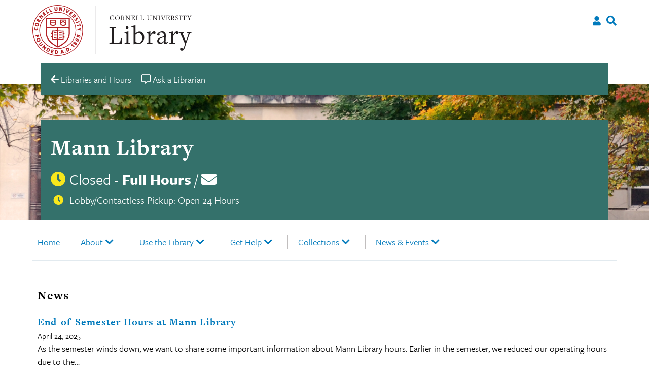

--- FILE ---
content_type: text/html; charset=UTF-8
request_url: https://mann.library.cornell.edu/category/news/page/3
body_size: 18807
content:

<!doctype html>
<html lang="en-US">

<head>
    <meta charset="UTF-8">
    <meta name="viewport" content="width=device-width, initial-scale=1">
    <link rel="profile" href="https://gmpg.org/xfn/11">

    <link rel="apple-touch-icon-precomposed" sizes="57x57" href="https://mann.library.cornell.edu/wp-content/themes/culu/images/favicon/apple-touch-icon-57x57.png" />
    <link rel="apple-touch-icon-precomposed" sizes="114x114" href="https://mann.library.cornell.edu/wp-content/themes/culu/images/favicon/apple-touch-icon-114x114.png" />
    <link rel="apple-touch-icon-precomposed" sizes="72x72" href="https://mann.library.cornell.edu/wp-content/themes/culu/images/favicon/apple-touch-icon-72x72.png" />
    <link rel="apple-touch-icon-precomposed" sizes="144x144" href="https://mann.library.cornell.edu/wp-content/themes/culu/images/favicon/apple-touch-icon-144x144.png" />
    <link rel="apple-touch-icon-precomposed" sizes="60x60" href="https://mann.library.cornell.edu/wp-content/themes/culu/images/favicon/apple-touch-icon-60x60.png" />
    <link rel="apple-touch-icon-precomposed" sizes="120x120" href="https://mann.library.cornell.edu/wp-content/themes/culu/images/favicon/apple-touch-icon-120x120.png" />
    <link rel="apple-touch-icon-precomposed" sizes="76x76" href="https://mann.library.cornell.edu/wp-content/themes/culu/images/favicon/apple-touch-icon-76x76.png" />
    <link rel="apple-touch-icon-precomposed" sizes="152x152" href="https://mann.library.cornell.edu/wp-content/themes/culu/images/favicon/apple-touch-icon-152x152.png" />
    <link rel="icon" type="image/png" href="https://mann.library.cornell.edu/wp-content/themes/culu/images/favicon/favicon-196x196.png" sizes="196x196" />
    <link rel="icon" type="image/png" href="https://mann.library.cornell.edu/wp-content/themes/culu/images/favicon/favicon-96x96.png" sizes="96x96" />
    <link rel="icon" type="image/png" href="https://mann.library.cornell.edu/wp-content/themes/culu/images/favicon/favicon-32x32.png" sizes="32x32" />
    <link rel="icon" type="image/png" href="https://mann.library.cornell.edu/wp-content/themes/culu/images/favicon/favicon-16x16.png" sizes="16x16" />
    <link rel="icon" type="image/png" href="https://mann.library.cornell.edu/wp-content/themes/culu/images/favicon/favicon-128.png" sizes="128x128" />
    <meta name="application-name" content="&nbsp;" />
    <meta name="msapplication-TileColor" content="#FFFFFF" />
    <meta name="msapplication-TileImage" content="mstile-144x144.png" />
    <meta name="msapplication-square70x70logo" content="mstile-70x70.png" />
    <meta name="msapplication-square150x150logo" content="mstile-150x150.png" />
    <meta name="msapplication-wide310x150logo" content="mstile-310x150.png" />
    <meta name="msapplication-square310x310logo" content="mstile-310x310.png" />

    <title>News &#8211; Page 3 &#8211; Mann Library</title>
<meta name='robots' content='max-image-preview:large' />
	<style>img:is([sizes="auto" i], [sizes^="auto," i]) { contain-intrinsic-size: 3000px 1500px }</style>
	<link rel='dns-prefetch' href='//mann.library.cornell.edu' />
<link rel='dns-prefetch' href='//cdn.jsdelivr.net' />
<link rel='dns-prefetch' href='//use.typekit.net' />
<link rel='dns-prefetch' href='//use.fontawesome.com' />
<link rel="alternate" type="application/rss+xml" title="Mann Library &raquo; Feed" href="https://mann.library.cornell.edu/feed" />
<link rel="alternate" type="application/rss+xml" title="Mann Library &raquo; Comments Feed" href="https://mann.library.cornell.edu/comments/feed" />
<link rel="alternate" type="application/rss+xml" title="Mann Library &raquo; News Category Feed" href="https://mann.library.cornell.edu/category/news/feed" />
		<!-- This site uses the Google Analytics by ExactMetrics plugin v8.9.0 - Using Analytics tracking - https://www.exactmetrics.com/ -->
							<script src="//www.googletagmanager.com/gtag/js?id=G-YM66FQLZ56"  data-cfasync="false" data-wpfc-render="false" async></script>
			<script data-cfasync="false" data-wpfc-render="false">
				var em_version = '8.9.0';
				var em_track_user = true;
				var em_no_track_reason = '';
								var ExactMetricsDefaultLocations = {"page_location":"https:\/\/mann.library.cornell.edu\/category\/news\/page\/3\/"};
								if ( typeof ExactMetricsPrivacyGuardFilter === 'function' ) {
					var ExactMetricsLocations = (typeof ExactMetricsExcludeQuery === 'object') ? ExactMetricsPrivacyGuardFilter( ExactMetricsExcludeQuery ) : ExactMetricsPrivacyGuardFilter( ExactMetricsDefaultLocations );
				} else {
					var ExactMetricsLocations = (typeof ExactMetricsExcludeQuery === 'object') ? ExactMetricsExcludeQuery : ExactMetricsDefaultLocations;
				}

								var disableStrs = [
										'ga-disable-G-YM66FQLZ56',
									];

				/* Function to detect opted out users */
				function __gtagTrackerIsOptedOut() {
					for (var index = 0; index < disableStrs.length; index++) {
						if (document.cookie.indexOf(disableStrs[index] + '=true') > -1) {
							return true;
						}
					}

					return false;
				}

				/* Disable tracking if the opt-out cookie exists. */
				if (__gtagTrackerIsOptedOut()) {
					for (var index = 0; index < disableStrs.length; index++) {
						window[disableStrs[index]] = true;
					}
				}

				/* Opt-out function */
				function __gtagTrackerOptout() {
					for (var index = 0; index < disableStrs.length; index++) {
						document.cookie = disableStrs[index] + '=true; expires=Thu, 31 Dec 2099 23:59:59 UTC; path=/';
						window[disableStrs[index]] = true;
					}
				}

				if ('undefined' === typeof gaOptout) {
					function gaOptout() {
						__gtagTrackerOptout();
					}
				}
								window.dataLayer = window.dataLayer || [];

				window.ExactMetricsDualTracker = {
					helpers: {},
					trackers: {},
				};
				if (em_track_user) {
					function __gtagDataLayer() {
						dataLayer.push(arguments);
					}

					function __gtagTracker(type, name, parameters) {
						if (!parameters) {
							parameters = {};
						}

						if (parameters.send_to) {
							__gtagDataLayer.apply(null, arguments);
							return;
						}

						if (type === 'event') {
														parameters.send_to = exactmetrics_frontend.v4_id;
							var hookName = name;
							if (typeof parameters['event_category'] !== 'undefined') {
								hookName = parameters['event_category'] + ':' + name;
							}

							if (typeof ExactMetricsDualTracker.trackers[hookName] !== 'undefined') {
								ExactMetricsDualTracker.trackers[hookName](parameters);
							} else {
								__gtagDataLayer('event', name, parameters);
							}
							
						} else {
							__gtagDataLayer.apply(null, arguments);
						}
					}

					__gtagTracker('js', new Date());
					__gtagTracker('set', {
						'developer_id.dNDMyYj': true,
											});
					if ( ExactMetricsLocations.page_location ) {
						__gtagTracker('set', ExactMetricsLocations);
					}
										__gtagTracker('config', 'G-YM66FQLZ56', {"forceSSL":"true"} );
										window.gtag = __gtagTracker;										(function () {
						/* https://developers.google.com/analytics/devguides/collection/analyticsjs/ */
						/* ga and __gaTracker compatibility shim. */
						var noopfn = function () {
							return null;
						};
						var newtracker = function () {
							return new Tracker();
						};
						var Tracker = function () {
							return null;
						};
						var p = Tracker.prototype;
						p.get = noopfn;
						p.set = noopfn;
						p.send = function () {
							var args = Array.prototype.slice.call(arguments);
							args.unshift('send');
							__gaTracker.apply(null, args);
						};
						var __gaTracker = function () {
							var len = arguments.length;
							if (len === 0) {
								return;
							}
							var f = arguments[len - 1];
							if (typeof f !== 'object' || f === null || typeof f.hitCallback !== 'function') {
								if ('send' === arguments[0]) {
									var hitConverted, hitObject = false, action;
									if ('event' === arguments[1]) {
										if ('undefined' !== typeof arguments[3]) {
											hitObject = {
												'eventAction': arguments[3],
												'eventCategory': arguments[2],
												'eventLabel': arguments[4],
												'value': arguments[5] ? arguments[5] : 1,
											}
										}
									}
									if ('pageview' === arguments[1]) {
										if ('undefined' !== typeof arguments[2]) {
											hitObject = {
												'eventAction': 'page_view',
												'page_path': arguments[2],
											}
										}
									}
									if (typeof arguments[2] === 'object') {
										hitObject = arguments[2];
									}
									if (typeof arguments[5] === 'object') {
										Object.assign(hitObject, arguments[5]);
									}
									if ('undefined' !== typeof arguments[1].hitType) {
										hitObject = arguments[1];
										if ('pageview' === hitObject.hitType) {
											hitObject.eventAction = 'page_view';
										}
									}
									if (hitObject) {
										action = 'timing' === arguments[1].hitType ? 'timing_complete' : hitObject.eventAction;
										hitConverted = mapArgs(hitObject);
										__gtagTracker('event', action, hitConverted);
									}
								}
								return;
							}

							function mapArgs(args) {
								var arg, hit = {};
								var gaMap = {
									'eventCategory': 'event_category',
									'eventAction': 'event_action',
									'eventLabel': 'event_label',
									'eventValue': 'event_value',
									'nonInteraction': 'non_interaction',
									'timingCategory': 'event_category',
									'timingVar': 'name',
									'timingValue': 'value',
									'timingLabel': 'event_label',
									'page': 'page_path',
									'location': 'page_location',
									'title': 'page_title',
									'referrer' : 'page_referrer',
								};
								for (arg in args) {
																		if (!(!args.hasOwnProperty(arg) || !gaMap.hasOwnProperty(arg))) {
										hit[gaMap[arg]] = args[arg];
									} else {
										hit[arg] = args[arg];
									}
								}
								return hit;
							}

							try {
								f.hitCallback();
							} catch (ex) {
							}
						};
						__gaTracker.create = newtracker;
						__gaTracker.getByName = newtracker;
						__gaTracker.getAll = function () {
							return [];
						};
						__gaTracker.remove = noopfn;
						__gaTracker.loaded = true;
						window['__gaTracker'] = __gaTracker;
					})();
									} else {
										console.log("");
					(function () {
						function __gtagTracker() {
							return null;
						}

						window['__gtagTracker'] = __gtagTracker;
						window['gtag'] = __gtagTracker;
					})();
									}
			</script>
			
							<!-- / Google Analytics by ExactMetrics -->
		<script>
/* <![CDATA[ */
window._wpemojiSettings = {"baseUrl":"https:\/\/s.w.org\/images\/core\/emoji\/16.0.1\/72x72\/","ext":".png","svgUrl":"https:\/\/s.w.org\/images\/core\/emoji\/16.0.1\/svg\/","svgExt":".svg","source":{"concatemoji":"https:\/\/mann.library.cornell.edu\/wp\/wp-includes\/js\/wp-emoji-release.min.js?ver=6.8.3"}};
/*! This file is auto-generated */
!function(s,n){var o,i,e;function c(e){try{var t={supportTests:e,timestamp:(new Date).valueOf()};sessionStorage.setItem(o,JSON.stringify(t))}catch(e){}}function p(e,t,n){e.clearRect(0,0,e.canvas.width,e.canvas.height),e.fillText(t,0,0);var t=new Uint32Array(e.getImageData(0,0,e.canvas.width,e.canvas.height).data),a=(e.clearRect(0,0,e.canvas.width,e.canvas.height),e.fillText(n,0,0),new Uint32Array(e.getImageData(0,0,e.canvas.width,e.canvas.height).data));return t.every(function(e,t){return e===a[t]})}function u(e,t){e.clearRect(0,0,e.canvas.width,e.canvas.height),e.fillText(t,0,0);for(var n=e.getImageData(16,16,1,1),a=0;a<n.data.length;a++)if(0!==n.data[a])return!1;return!0}function f(e,t,n,a){switch(t){case"flag":return n(e,"\ud83c\udff3\ufe0f\u200d\u26a7\ufe0f","\ud83c\udff3\ufe0f\u200b\u26a7\ufe0f")?!1:!n(e,"\ud83c\udde8\ud83c\uddf6","\ud83c\udde8\u200b\ud83c\uddf6")&&!n(e,"\ud83c\udff4\udb40\udc67\udb40\udc62\udb40\udc65\udb40\udc6e\udb40\udc67\udb40\udc7f","\ud83c\udff4\u200b\udb40\udc67\u200b\udb40\udc62\u200b\udb40\udc65\u200b\udb40\udc6e\u200b\udb40\udc67\u200b\udb40\udc7f");case"emoji":return!a(e,"\ud83e\udedf")}return!1}function g(e,t,n,a){var r="undefined"!=typeof WorkerGlobalScope&&self instanceof WorkerGlobalScope?new OffscreenCanvas(300,150):s.createElement("canvas"),o=r.getContext("2d",{willReadFrequently:!0}),i=(o.textBaseline="top",o.font="600 32px Arial",{});return e.forEach(function(e){i[e]=t(o,e,n,a)}),i}function t(e){var t=s.createElement("script");t.src=e,t.defer=!0,s.head.appendChild(t)}"undefined"!=typeof Promise&&(o="wpEmojiSettingsSupports",i=["flag","emoji"],n.supports={everything:!0,everythingExceptFlag:!0},e=new Promise(function(e){s.addEventListener("DOMContentLoaded",e,{once:!0})}),new Promise(function(t){var n=function(){try{var e=JSON.parse(sessionStorage.getItem(o));if("object"==typeof e&&"number"==typeof e.timestamp&&(new Date).valueOf()<e.timestamp+604800&&"object"==typeof e.supportTests)return e.supportTests}catch(e){}return null}();if(!n){if("undefined"!=typeof Worker&&"undefined"!=typeof OffscreenCanvas&&"undefined"!=typeof URL&&URL.createObjectURL&&"undefined"!=typeof Blob)try{var e="postMessage("+g.toString()+"("+[JSON.stringify(i),f.toString(),p.toString(),u.toString()].join(",")+"));",a=new Blob([e],{type:"text/javascript"}),r=new Worker(URL.createObjectURL(a),{name:"wpTestEmojiSupports"});return void(r.onmessage=function(e){c(n=e.data),r.terminate(),t(n)})}catch(e){}c(n=g(i,f,p,u))}t(n)}).then(function(e){for(var t in e)n.supports[t]=e[t],n.supports.everything=n.supports.everything&&n.supports[t],"flag"!==t&&(n.supports.everythingExceptFlag=n.supports.everythingExceptFlag&&n.supports[t]);n.supports.everythingExceptFlag=n.supports.everythingExceptFlag&&!n.supports.flag,n.DOMReady=!1,n.readyCallback=function(){n.DOMReady=!0}}).then(function(){return e}).then(function(){var e;n.supports.everything||(n.readyCallback(),(e=n.source||{}).concatemoji?t(e.concatemoji):e.wpemoji&&e.twemoji&&(t(e.twemoji),t(e.wpemoji)))}))}((window,document),window._wpemojiSettings);
/* ]]> */
</script>
<style id='wp-emoji-styles-inline-css'>

	img.wp-smiley, img.emoji {
		display: inline !important;
		border: none !important;
		box-shadow: none !important;
		height: 1em !important;
		width: 1em !important;
		margin: 0 0.07em !important;
		vertical-align: -0.1em !important;
		background: none !important;
		padding: 0 !important;
	}
</style>
<style id='classic-theme-styles-inline-css'>
/*! This file is auto-generated */
.wp-block-button__link{color:#fff;background-color:#32373c;border-radius:9999px;box-shadow:none;text-decoration:none;padding:calc(.667em + 2px) calc(1.333em + 2px);font-size:1.125em}.wp-block-file__button{background:#32373c;color:#fff;text-decoration:none}
</style>
<link rel='stylesheet' id='mailster-form-style-css' href='https://mann.library.cornell.edu/wp-content/plugins/mailster/build/form/style-index.css?ver=6.8.3' media='all' />
<style id='filebird-block-filebird-gallery-style-inline-css'>
ul.filebird-block-filebird-gallery{margin:auto!important;padding:0!important;width:100%}ul.filebird-block-filebird-gallery.layout-grid{display:grid;grid-gap:20px;align-items:stretch;grid-template-columns:repeat(var(--columns),1fr);justify-items:stretch}ul.filebird-block-filebird-gallery.layout-grid li img{border:1px solid #ccc;box-shadow:2px 2px 6px 0 rgba(0,0,0,.3);height:100%;max-width:100%;-o-object-fit:cover;object-fit:cover;width:100%}ul.filebird-block-filebird-gallery.layout-masonry{-moz-column-count:var(--columns);-moz-column-gap:var(--space);column-gap:var(--space);-moz-column-width:var(--min-width);columns:var(--min-width) var(--columns);display:block;overflow:auto}ul.filebird-block-filebird-gallery.layout-masonry li{margin-bottom:var(--space)}ul.filebird-block-filebird-gallery li{list-style:none}ul.filebird-block-filebird-gallery li figure{height:100%;margin:0;padding:0;position:relative;width:100%}ul.filebird-block-filebird-gallery li figure figcaption{background:linear-gradient(0deg,rgba(0,0,0,.7),rgba(0,0,0,.3) 70%,transparent);bottom:0;box-sizing:border-box;color:#fff;font-size:.8em;margin:0;max-height:100%;overflow:auto;padding:3em .77em .7em;position:absolute;text-align:center;width:100%;z-index:2}ul.filebird-block-filebird-gallery li figure figcaption a{color:inherit}

</style>
<style id='global-styles-inline-css'>
:root{--wp--preset--aspect-ratio--square: 1;--wp--preset--aspect-ratio--4-3: 4/3;--wp--preset--aspect-ratio--3-4: 3/4;--wp--preset--aspect-ratio--3-2: 3/2;--wp--preset--aspect-ratio--2-3: 2/3;--wp--preset--aspect-ratio--16-9: 16/9;--wp--preset--aspect-ratio--9-16: 9/16;--wp--preset--color--black: #000000;--wp--preset--color--cyan-bluish-gray: #abb8c3;--wp--preset--color--white: #ffffff;--wp--preset--color--pale-pink: #f78da7;--wp--preset--color--vivid-red: #cf2e2e;--wp--preset--color--luminous-vivid-orange: #ff6900;--wp--preset--color--luminous-vivid-amber: #fcb900;--wp--preset--color--light-green-cyan: #7bdcb5;--wp--preset--color--vivid-green-cyan: #00d084;--wp--preset--color--pale-cyan-blue: #8ed1fc;--wp--preset--color--vivid-cyan-blue: #0693e3;--wp--preset--color--vivid-purple: #9b51e0;--wp--preset--gradient--vivid-cyan-blue-to-vivid-purple: linear-gradient(135deg,rgba(6,147,227,1) 0%,rgb(155,81,224) 100%);--wp--preset--gradient--light-green-cyan-to-vivid-green-cyan: linear-gradient(135deg,rgb(122,220,180) 0%,rgb(0,208,130) 100%);--wp--preset--gradient--luminous-vivid-amber-to-luminous-vivid-orange: linear-gradient(135deg,rgba(252,185,0,1) 0%,rgba(255,105,0,1) 100%);--wp--preset--gradient--luminous-vivid-orange-to-vivid-red: linear-gradient(135deg,rgba(255,105,0,1) 0%,rgb(207,46,46) 100%);--wp--preset--gradient--very-light-gray-to-cyan-bluish-gray: linear-gradient(135deg,rgb(238,238,238) 0%,rgb(169,184,195) 100%);--wp--preset--gradient--cool-to-warm-spectrum: linear-gradient(135deg,rgb(74,234,220) 0%,rgb(151,120,209) 20%,rgb(207,42,186) 40%,rgb(238,44,130) 60%,rgb(251,105,98) 80%,rgb(254,248,76) 100%);--wp--preset--gradient--blush-light-purple: linear-gradient(135deg,rgb(255,206,236) 0%,rgb(152,150,240) 100%);--wp--preset--gradient--blush-bordeaux: linear-gradient(135deg,rgb(254,205,165) 0%,rgb(254,45,45) 50%,rgb(107,0,62) 100%);--wp--preset--gradient--luminous-dusk: linear-gradient(135deg,rgb(255,203,112) 0%,rgb(199,81,192) 50%,rgb(65,88,208) 100%);--wp--preset--gradient--pale-ocean: linear-gradient(135deg,rgb(255,245,203) 0%,rgb(182,227,212) 50%,rgb(51,167,181) 100%);--wp--preset--gradient--electric-grass: linear-gradient(135deg,rgb(202,248,128) 0%,rgb(113,206,126) 100%);--wp--preset--gradient--midnight: linear-gradient(135deg,rgb(2,3,129) 0%,rgb(40,116,252) 100%);--wp--preset--font-size--small: 13px;--wp--preset--font-size--medium: 20px;--wp--preset--font-size--large: 36px;--wp--preset--font-size--x-large: 42px;--wp--preset--spacing--20: 0.44rem;--wp--preset--spacing--30: 0.67rem;--wp--preset--spacing--40: 1rem;--wp--preset--spacing--50: 1.5rem;--wp--preset--spacing--60: 2.25rem;--wp--preset--spacing--70: 3.38rem;--wp--preset--spacing--80: 5.06rem;--wp--preset--shadow--natural: 6px 6px 9px rgba(0, 0, 0, 0.2);--wp--preset--shadow--deep: 12px 12px 50px rgba(0, 0, 0, 0.4);--wp--preset--shadow--sharp: 6px 6px 0px rgba(0, 0, 0, 0.2);--wp--preset--shadow--outlined: 6px 6px 0px -3px rgba(255, 255, 255, 1), 6px 6px rgba(0, 0, 0, 1);--wp--preset--shadow--crisp: 6px 6px 0px rgba(0, 0, 0, 1);}:where(.is-layout-flex){gap: 0.5em;}:where(.is-layout-grid){gap: 0.5em;}body .is-layout-flex{display: flex;}.is-layout-flex{flex-wrap: wrap;align-items: center;}.is-layout-flex > :is(*, div){margin: 0;}body .is-layout-grid{display: grid;}.is-layout-grid > :is(*, div){margin: 0;}:where(.wp-block-columns.is-layout-flex){gap: 2em;}:where(.wp-block-columns.is-layout-grid){gap: 2em;}:where(.wp-block-post-template.is-layout-flex){gap: 1.25em;}:where(.wp-block-post-template.is-layout-grid){gap: 1.25em;}.has-black-color{color: var(--wp--preset--color--black) !important;}.has-cyan-bluish-gray-color{color: var(--wp--preset--color--cyan-bluish-gray) !important;}.has-white-color{color: var(--wp--preset--color--white) !important;}.has-pale-pink-color{color: var(--wp--preset--color--pale-pink) !important;}.has-vivid-red-color{color: var(--wp--preset--color--vivid-red) !important;}.has-luminous-vivid-orange-color{color: var(--wp--preset--color--luminous-vivid-orange) !important;}.has-luminous-vivid-amber-color{color: var(--wp--preset--color--luminous-vivid-amber) !important;}.has-light-green-cyan-color{color: var(--wp--preset--color--light-green-cyan) !important;}.has-vivid-green-cyan-color{color: var(--wp--preset--color--vivid-green-cyan) !important;}.has-pale-cyan-blue-color{color: var(--wp--preset--color--pale-cyan-blue) !important;}.has-vivid-cyan-blue-color{color: var(--wp--preset--color--vivid-cyan-blue) !important;}.has-vivid-purple-color{color: var(--wp--preset--color--vivid-purple) !important;}.has-black-background-color{background-color: var(--wp--preset--color--black) !important;}.has-cyan-bluish-gray-background-color{background-color: var(--wp--preset--color--cyan-bluish-gray) !important;}.has-white-background-color{background-color: var(--wp--preset--color--white) !important;}.has-pale-pink-background-color{background-color: var(--wp--preset--color--pale-pink) !important;}.has-vivid-red-background-color{background-color: var(--wp--preset--color--vivid-red) !important;}.has-luminous-vivid-orange-background-color{background-color: var(--wp--preset--color--luminous-vivid-orange) !important;}.has-luminous-vivid-amber-background-color{background-color: var(--wp--preset--color--luminous-vivid-amber) !important;}.has-light-green-cyan-background-color{background-color: var(--wp--preset--color--light-green-cyan) !important;}.has-vivid-green-cyan-background-color{background-color: var(--wp--preset--color--vivid-green-cyan) !important;}.has-pale-cyan-blue-background-color{background-color: var(--wp--preset--color--pale-cyan-blue) !important;}.has-vivid-cyan-blue-background-color{background-color: var(--wp--preset--color--vivid-cyan-blue) !important;}.has-vivid-purple-background-color{background-color: var(--wp--preset--color--vivid-purple) !important;}.has-black-border-color{border-color: var(--wp--preset--color--black) !important;}.has-cyan-bluish-gray-border-color{border-color: var(--wp--preset--color--cyan-bluish-gray) !important;}.has-white-border-color{border-color: var(--wp--preset--color--white) !important;}.has-pale-pink-border-color{border-color: var(--wp--preset--color--pale-pink) !important;}.has-vivid-red-border-color{border-color: var(--wp--preset--color--vivid-red) !important;}.has-luminous-vivid-orange-border-color{border-color: var(--wp--preset--color--luminous-vivid-orange) !important;}.has-luminous-vivid-amber-border-color{border-color: var(--wp--preset--color--luminous-vivid-amber) !important;}.has-light-green-cyan-border-color{border-color: var(--wp--preset--color--light-green-cyan) !important;}.has-vivid-green-cyan-border-color{border-color: var(--wp--preset--color--vivid-green-cyan) !important;}.has-pale-cyan-blue-border-color{border-color: var(--wp--preset--color--pale-cyan-blue) !important;}.has-vivid-cyan-blue-border-color{border-color: var(--wp--preset--color--vivid-cyan-blue) !important;}.has-vivid-purple-border-color{border-color: var(--wp--preset--color--vivid-purple) !important;}.has-vivid-cyan-blue-to-vivid-purple-gradient-background{background: var(--wp--preset--gradient--vivid-cyan-blue-to-vivid-purple) !important;}.has-light-green-cyan-to-vivid-green-cyan-gradient-background{background: var(--wp--preset--gradient--light-green-cyan-to-vivid-green-cyan) !important;}.has-luminous-vivid-amber-to-luminous-vivid-orange-gradient-background{background: var(--wp--preset--gradient--luminous-vivid-amber-to-luminous-vivid-orange) !important;}.has-luminous-vivid-orange-to-vivid-red-gradient-background{background: var(--wp--preset--gradient--luminous-vivid-orange-to-vivid-red) !important;}.has-very-light-gray-to-cyan-bluish-gray-gradient-background{background: var(--wp--preset--gradient--very-light-gray-to-cyan-bluish-gray) !important;}.has-cool-to-warm-spectrum-gradient-background{background: var(--wp--preset--gradient--cool-to-warm-spectrum) !important;}.has-blush-light-purple-gradient-background{background: var(--wp--preset--gradient--blush-light-purple) !important;}.has-blush-bordeaux-gradient-background{background: var(--wp--preset--gradient--blush-bordeaux) !important;}.has-luminous-dusk-gradient-background{background: var(--wp--preset--gradient--luminous-dusk) !important;}.has-pale-ocean-gradient-background{background: var(--wp--preset--gradient--pale-ocean) !important;}.has-electric-grass-gradient-background{background: var(--wp--preset--gradient--electric-grass) !important;}.has-midnight-gradient-background{background: var(--wp--preset--gradient--midnight) !important;}.has-small-font-size{font-size: var(--wp--preset--font-size--small) !important;}.has-medium-font-size{font-size: var(--wp--preset--font-size--medium) !important;}.has-large-font-size{font-size: var(--wp--preset--font-size--large) !important;}.has-x-large-font-size{font-size: var(--wp--preset--font-size--x-large) !important;}
:where(.wp-block-post-template.is-layout-flex){gap: 1.25em;}:where(.wp-block-post-template.is-layout-grid){gap: 1.25em;}
:where(.wp-block-columns.is-layout-flex){gap: 2em;}:where(.wp-block-columns.is-layout-grid){gap: 2em;}
:root :where(.wp-block-pullquote){font-size: 1.5em;line-height: 1.6;}
</style>
<link rel='stylesheet' id='cu_ares_tablesorter_skin-css' href='https://mann.library.cornell.edu/wp-content/plugins/ares_wordpress/table_skins/cu/ares-table-cu-style.css?ver=6.8.3' media='all' />
<link rel='stylesheet' id='wp-libcal-hours-css' href='https://mann.library.cornell.edu/wp-content/plugins/wp-libcal-hours/public/css/wp-libcal-hours-public.css?ver=2.1.5' media='all' />
<link rel='stylesheet' id='chld_thm_cfg_parent-css' href='https://mann.library.cornell.edu/wp-content/themes/culu/style.css?ver=6.8.3' media='all' />
<link rel='stylesheet' id='custom-styling-css' href='https://mann.library.cornell.edu/wp-content/themes/culu-child/style.css?ver=6.8.3' media='all' />
<link rel='stylesheet' id='freight_font-css' href='https://use.typekit.net/vcl4exk.css?ver=6.8.3' media='all' />
<link rel='stylesheet' id='slick-css -css' href='https://cdn.jsdelivr.net/npm/@accessible360/accessible-slick@1.0.1/slick/slick.min.css?ver=6.8.3' media='all' />
<link rel='stylesheet' id='slick-css-theme -css' href='https://cdn.jsdelivr.net/npm/@accessible360/accessible-slick@1.0.1/slick/accessible-slick-theme.min.css?ver=6.8.3' media='all' />
<link rel='stylesheet' id='slick-css-init-css' href='https://mann.library.cornell.edu/wp-content/themes/culu/js/accessible-slick/init.css?ver=6.8.3' media='all' />
<link rel='stylesheet' id='theme-style-css' href='https://mann.library.cornell.edu/wp-content/themes/culu-child/style.css?ver=6.8.3' media='all' />
<link rel='stylesheet' id='simple-social-icons-font-css' href='https://mann.library.cornell.edu/wp-content/plugins/simple-social-icons/css/style.css?ver=3.0.2' media='all' />
<link rel='stylesheet' id='bfa-font-awesome-css' href='https://use.fontawesome.com/releases/v5.15.4/css/all.css?ver=2.0.3' media='all' />
<link rel='stylesheet' id='bfa-font-awesome-v4-shim-css' href='https://use.fontawesome.com/releases/v5.15.4/css/v4-shims.css?ver=2.0.3' media='all' />
<style id='bfa-font-awesome-v4-shim-inline-css'>

			@font-face {
				font-family: 'FontAwesome';
				src: url('https://use.fontawesome.com/releases/v5.15.4/webfonts/fa-brands-400.eot'),
				url('https://use.fontawesome.com/releases/v5.15.4/webfonts/fa-brands-400.eot?#iefix') format('embedded-opentype'),
				url('https://use.fontawesome.com/releases/v5.15.4/webfonts/fa-brands-400.woff2') format('woff2'),
				url('https://use.fontawesome.com/releases/v5.15.4/webfonts/fa-brands-400.woff') format('woff'),
				url('https://use.fontawesome.com/releases/v5.15.4/webfonts/fa-brands-400.ttf') format('truetype'),
				url('https://use.fontawesome.com/releases/v5.15.4/webfonts/fa-brands-400.svg#fontawesome') format('svg');
			}

			@font-face {
				font-family: 'FontAwesome';
				src: url('https://use.fontawesome.com/releases/v5.15.4/webfonts/fa-solid-900.eot'),
				url('https://use.fontawesome.com/releases/v5.15.4/webfonts/fa-solid-900.eot?#iefix') format('embedded-opentype'),
				url('https://use.fontawesome.com/releases/v5.15.4/webfonts/fa-solid-900.woff2') format('woff2'),
				url('https://use.fontawesome.com/releases/v5.15.4/webfonts/fa-solid-900.woff') format('woff'),
				url('https://use.fontawesome.com/releases/v5.15.4/webfonts/fa-solid-900.ttf') format('truetype'),
				url('https://use.fontawesome.com/releases/v5.15.4/webfonts/fa-solid-900.svg#fontawesome') format('svg');
			}

			@font-face {
				font-family: 'FontAwesome';
				src: url('https://use.fontawesome.com/releases/v5.15.4/webfonts/fa-regular-400.eot'),
				url('https://use.fontawesome.com/releases/v5.15.4/webfonts/fa-regular-400.eot?#iefix') format('embedded-opentype'),
				url('https://use.fontawesome.com/releases/v5.15.4/webfonts/fa-regular-400.woff2') format('woff2'),
				url('https://use.fontawesome.com/releases/v5.15.4/webfonts/fa-regular-400.woff') format('woff'),
				url('https://use.fontawesome.com/releases/v5.15.4/webfonts/fa-regular-400.ttf') format('truetype'),
				url('https://use.fontawesome.com/releases/v5.15.4/webfonts/fa-regular-400.svg#fontawesome') format('svg');
				unicode-range: U+F004-F005,U+F007,U+F017,U+F022,U+F024,U+F02E,U+F03E,U+F044,U+F057-F059,U+F06E,U+F070,U+F075,U+F07B-F07C,U+F080,U+F086,U+F089,U+F094,U+F09D,U+F0A0,U+F0A4-F0A7,U+F0C5,U+F0C7-F0C8,U+F0E0,U+F0EB,U+F0F3,U+F0F8,U+F0FE,U+F111,U+F118-F11A,U+F11C,U+F133,U+F144,U+F146,U+F14A,U+F14D-F14E,U+F150-F152,U+F15B-F15C,U+F164-F165,U+F185-F186,U+F191-F192,U+F1AD,U+F1C1-F1C9,U+F1CD,U+F1D8,U+F1E3,U+F1EA,U+F1F6,U+F1F9,U+F20A,U+F247-F249,U+F24D,U+F254-F25B,U+F25D,U+F267,U+F271-F274,U+F279,U+F28B,U+F28D,U+F2B5-F2B6,U+F2B9,U+F2BB,U+F2BD,U+F2C1-F2C2,U+F2D0,U+F2D2,U+F2DC,U+F2ED,U+F328,U+F358-F35B,U+F3A5,U+F3D1,U+F410,U+F4AD;
			}
		
</style>
<script src="https://mann.library.cornell.edu/wp-content/plugins/google-analytics-dashboard-for-wp/assets/js/frontend-gtag.min.js?ver=8.9.0" id="exactmetrics-frontend-script-js" async="async" data-wp-strategy="async"></script>
<script data-cfasync="false" data-wpfc-render="false" id='exactmetrics-frontend-script-js-extra'>/* <![CDATA[ */
var exactmetrics_frontend = {"js_events_tracking":"true","download_extensions":"zip,mp3,mpeg,pdf,docx,pptx,xlsx,rar","inbound_paths":"[{\"path\":\"\\\/go\\\/\",\"label\":\"affiliate\"},{\"path\":\"\\\/recommend\\\/\",\"label\":\"affiliate\"}]","home_url":"https:\/\/mann.library.cornell.edu","hash_tracking":"false","v4_id":"G-YM66FQLZ56"};/* ]]> */
</script>
<script id="cu_ares_js-js-extra">
/* <![CDATA[ */
var my_ajax_obj = {"ajax_url":"https:\/\/mann.library.cornell.edu\/wp\/wp-admin\/admin-ajax.php","nonce":"d60ca3a0f6"};
/* ]]> */
</script>
<script src="https://mann.library.cornell.edu/wp-content/plugins/ares_wordpress/js/ares.js?ver=6.8.3" id="cu_ares_js-js"></script>
<script src="https://mann.library.cornell.edu/wp/wp-includes/js/jquery/jquery.min.js?ver=3.7.1" id="jquery-core-js"></script>
<script src="https://mann.library.cornell.edu/wp/wp-includes/js/jquery/jquery-migrate.min.js?ver=3.4.1" id="jquery-migrate-js"></script>
<script src="https://mann.library.cornell.edu/wp-content/plugins/ares_wordpress/js/jquery.tablesorter.min.js?ver=6.8.3" id="cu_ares_tableshorter_js-js"></script>
<script src="https://mann.library.cornell.edu/wp-content/plugins/wp-libcal-hours/public/js/wp-libcal-hours-public.js?ver=2.1.5" id="wp-libcal-hours-js"></script>
<link rel="https://api.w.org/" href="https://mann.library.cornell.edu/wp-json/" /><link rel="alternate" title="JSON" type="application/json" href="https://mann.library.cornell.edu/wp-json/wp/v2/categories/19" /><link rel="EditURI" type="application/rsd+xml" title="RSD" href="https://mann.library.cornell.edu/wp/xmlrpc.php?rsd" />
<meta name="generator" content="WordPress 6.8.3" />
<style> .ae_data .elementor-editor-element-setting {
            display:none !important;
            }
            </style>	<style>

		.card, .wp_rss_retriever_item_wrapper {
			padding: 0 20px;
			border: 1px solid #ccc;
			border-radius: 0;
			margin-bottom: 20px;
		}
		.feed-item.card, .wp_rss_retriever_item_wrapper {
			padding: 20px !important;
		}
		.feed-item a, .wp_rss_retriever_item_wrapper a {
			font-weight: bold;
		}
		.feed-item div, .wp_rss_retriever_item_wrapper {
			margin: 10px 0;
		}
		.wp_rss_retriever_metadata {
			display: none;
		}
		ul.rss-aggregator {
			padding-left: 0;
			list-style-type: none;
			margin-left: 0;
			margin-top: 20px;
		}
		.card .database-metadata p, .card .faq-metadata p, .wp_rss_retriever_list {
			margin: 0 !important;
		}
		.card .database-metadata .description, .card .faq-metadata .description, .card .database-metadata .more, .card .faq-metadata .more {
			margin-bottom: 20px;
		}
		.card .database-metadata button, .card .faq-metadata button, .database_metadata button {
			margin: 0 0 20px 0;
			padding: 15px 15px;
			font-size: 1rem;
			color: #fff;
			border: none;
			background-color: #017DB2;
		}

		.card .database-metadata button:hover, .card .faq-metadata button:hover, .database_metadata button:hover  {
			font-size: 1rem;
			color: #fff;
			border: none;
			background-color: #333;
			cursor: pointer;
		}
		.card-title .subtitle {
			font-size: 1rem;
		}
		.facetwp-per-page-select, .facetwp-sort-select {
			color: #004f80;
			border-color: #ccc;
			margin: 0;
			background-color: #fff;
			width: 100%;
			height: 35px;
			border-radius: 0;
		}
		.facetwp-counts {
			vertical-align: middle;
			padding-top: 7px;
		}
		.facetwp-page {
			text-align: center;
		}
		.facetwp-pager .facetwp-page {
			border: 1px solid #ccc;
			margin: 0;
			padding: 5px 10px;
			border-radius: 0;
		}
		.facetwp-pager .facetwp-page.active, .facetwp-pager .facetwp-page.active:hover, .facetwp-pager .facetwp-page:hover {
			border: 1px solid #004f80;
			background-color: #004f80;
			color: #fff !important;
			font-weight: bold;
			margin: 0;
			padding: 5px 10px;
		}
		.facetwp-page:first-child {
			border-top-left-radius: 5px;
			border-bottom-left-radius: 5px;
		}
		.facetwp-page:last-child {
			border-top-right-radius: 5px;
			border-bottom-right-radius: 5px;
		}
		.facet-wrapper .elementor-widget:not(:last-child) {
			margin-bottom: 0;
		}
		h4.elementor-heading-title.elementor-size-default {
  			margin-top: 10px; 
  			margin-bottom: 10px;
		}
		.search-facets .elementor-widget-toggle .elementor-toggle .elementor-tab-title.elementor-active {
			border-bottom: 1px solid #ccc;
		}
		.search-facets .elementor-widget-toggle .elementor-toggle .elementor-tab-title:not(first-child) {
			border-top: 1px solid #ccc;
		}
		.search-facets .elementor-widget-toggle .elementor-toggle .elementor-tab-content {
			border-bottom: 0;
			padding-left: 15px
		}
		.search-facets .facetwp-counter {
			position: absolute;
			right: 15px;
			text-align: right;
		}
		.search-facets .facetwp-facet {
			margin-bottom: 0;
		}
		.search-facets .facetwp-checkbox {
			background: none;
			padding-left: 0;
			color: #004f80;
		}
		.search-facets .facetwp-checkbox:hover, .search-facets .facetwp-checkbox:focus {
			text-decoration: underline;
			color: #333;
		}
		.facet-wrapper .elementor-column-wrap {
			padding: 0 !important;
		}
		.search-facets .facetwp-checkbox.checked {
			color: #333 !important;
			background-image: none;
		}
		.search-facets .facetwp-checkbox.checked:before {
			content: 'x';
			color: #d9534f;
			font-weight: bold;
			padding-right: 7px;
		}
		.facetwp-facet-sort_by select, .facetwp-facet-news_sort_by select {
			width: 100%;
			height: 35px;
			background-color: #fff;
		}
		.elementor-element.elementor-button-danger {
			text-align: center;
		}
		.elementor-element.elementor-button-danger .elementor-button {
			color: #d9534f;
			background-color: #fff;
			border: none;
			font-size: 16px;
			text-align: center;
			margin: 10px 0;
			width: 100%;
		}
		.elementor-element.elementor-button-danger .elementor-button:hover, .elementor-element.elementor-button-danger .elementor-button:focus {
			text-decoration: underline;
			border: none;
			cursor: pointer;
		}
		.elementor-element.elementor-button-danger.clear-all {
			border-top: 0;
			text-align: left;
		}
		.elementor-element.elementor-button-danger.clear-all .elementor-button {
			text-align: left;
			padding: 0;
		}
		.single-post .metadata-title, .single-post .note {
			font-size: 16px;
			margin: 20px 0 0 0;
		}
		.single-post .tags {
			margin-top: 20px;
		}
		.single-post .metadata-title.description {
			margin: 0;
		}
		.single-post p {
			margin: 0;
			font-size: 16px;
		}
		.single-post .database_metadata .topic-tag:after {
			content: ', '
		}
		.single-post .database_metadata .topic-tag:last-child:after {
			content: ''
		}
		.database_metadata .fa {
			padding: 0 7px;
		}
		.database_metadata button .fa {
			padding: 0 7px;
		}												
		.database_metadata ul {
			margin-left: 0;
			padding-left: 0;
		}
		.database_metadata li {
			list-style-type: none;
		}
		footer .footer__nav li:last-child {
			border-right: 0;
		}
h2, h3, h4, h5 {
	color: #000 !important;
} 
.heading-white h2, .heading-white h3, .heading-white h4, .heading-white h5 {
	color: #fff !important;
}
		.map-legend .number {
    background-color: #B31B1B;
    border: none;
    padding: 3px 10px;
    text-align: center;
    text-decoration: none;
    display: inline-block;
    font-weight: bold;
    color: #fff;
    border-radius: 25px;
    margin-right: 5px;
}
.map-legend div {
    margin: 15px 0;
}
		.core-book, .core-book-country {
			display: flex;
			flex-wrap: wrap;
		}
		.core-book .card {
			padding: 20px;
			width: 260px;
			float: left;
			margin: 10px;
		}
		.core-book .cover {
			margin: 0 auto;
			text-align: center;
			max-width: 128px;
		}
		.core-book-country .card {
			padding: 20px;
			width: 100%;
			margin-bottom: 20px;
		}
		.core-book-country .card-body {
			width: 70%;
			float: left;
			padding: 0 15px;
		}
		.core-book-country .cover {
			width: 20%;
			float: left;
		}
		.countries .card {
			font-size: 18px;
			font-weight: bold;
		}
		.core-book-country .description p {
			font-size: 1em !important;
		}
		.card-subtitle {
    		padding: 0px;
			margin: 0 0 2px 0;
		}
		.card-title {
    		padding: 0px;
			margin: 0 0 5px 0;
		}
	</style>
	<script>

		jQuery(document).ready(function() {
			jQuery('.elementor-tabs').on('click', '.elementor-tab-title', function(){ hotspots.init(); });
		});

	</script>

<!--Matomo-->
<script>
        var _paq = window._paq = window._paq || [];
        /* tracker methods like "setCustomDimension" should be called before "trackPageView" */
        _paq.push(['trackPageView']);
        _paq.push(['enableLinkTracking']);
  (function() {
    var u="https://webstats.library.cornell.edu/";
    _paq.push(['setTrackerUrl', u+'matomo.php']);
    _paq.push(['setSiteId', '72']);
    var d=document, g=d.createElement('script'), s=d.getElementsByTagName('script')[0];
    g.type='text/javascript'; g.async=true; g.src=u+'matomo.js'; s.parentNode.insertBefore(g,s);
  })();
</script>
<!--End Matomo Code-->

<meta name="generator" content="Elementor 3.32.5; features: additional_custom_breakpoints; settings: css_print_method-external, google_font-enabled, font_display-auto">
<style>.recentcomments a{display:inline !important;padding:0 !important;margin:0 !important;}</style>			<style>
				.e-con.e-parent:nth-of-type(n+4):not(.e-lazyloaded):not(.e-no-lazyload),
				.e-con.e-parent:nth-of-type(n+4):not(.e-lazyloaded):not(.e-no-lazyload) * {
					background-image: none !important;
				}
				@media screen and (max-height: 1024px) {
					.e-con.e-parent:nth-of-type(n+3):not(.e-lazyloaded):not(.e-no-lazyload),
					.e-con.e-parent:nth-of-type(n+3):not(.e-lazyloaded):not(.e-no-lazyload) * {
						background-image: none !important;
					}
				}
				@media screen and (max-height: 640px) {
					.e-con.e-parent:nth-of-type(n+2):not(.e-lazyloaded):not(.e-no-lazyload),
					.e-con.e-parent:nth-of-type(n+2):not(.e-lazyloaded):not(.e-no-lazyload) * {
						background-image: none !important;
					}
				}
			</style>
			<style id="kirki-inline-styles"></style>
    <script src="https://kit.fontawesome.com/8ec932d54d.js"></script>

    <!-- Isotope Library -->
    <script src="https://unpkg.com/isotope-layout@3/dist/isotope.pkgd.min.js"></script>

    <!-- Image Loader Library -->
    <script src='https://imagesloaded.desandro.com/imagesloaded.pkgd.js'></script>

</head>

<!-- Declare variables for theme options-->
<!-- Use Kirki to handle customizer -->

<style>
    .hero__content .all-libraries {
        background-color: #34716b;
    }

    .hero__content .home-header,
    .heading-highlight {
        background-color: #34716b;
    }

    .hero__content.interior-pages .college {
        background-color: #34716b;
    }

    .bg-header {
        background-color: #fff, #fff;
        background-image: url('https://mann.library.cornell.edu/wp-content/themes/culu/images/hero/header-bg-margin.svg'), url('/wp-content/uploads/2021/03/hero-1.png');
        background-repeat: repeat-x, no-repeat;
        background-position: top left, top left;
        background-size: auto, cover;
    }

    @media only screen and (min-width: 640px) {
        .bg-header {
            background-image: url('https://mann.library.cornell.edu/wp-content/themes/culu/images/hero/header-bg-margin.svg'), url('/wp-content/uploads/2021/03/hero-1.png');
        }
    }

    @media only screen and (min-width: 1440px) {
        .bg-header {
            background-image: url('https://mann.library.cornell.edu/wp-content/themes/culu/images/hero/header-bg-margin.svg'), url('/wp-content/uploads/2021/03/hero-1.png');
        }
    }
</style>

<body class="archive paged category category-news category-19 paged-3 category-paged-3 wp-theme-culu wp-child-theme-culu-child hfeed elementor-default elementor-kit-1410" <nav aria-label="Skip to content"><a class="skip-link screen-reader-text" href="#main-content">Skip to content</a></nav>

    <!-- announcemnet banner -->
    
    <style>
        #announcement-banner {
            background-color: #42526e;
        }

        #announcement-banner,
        #announcement-banner p,
        #announcement-banner a,
        #announcement-banner .close-announcement {
            color: #ffffff;
        }
    </style>

    
    <!-- header -->
    <header class="branding">
        <!-- logo -->
        <div class="logo-cul">

            <div class="cornell-logo">
                <a href="https://www.cornell.edu" class="insignia" title="Cornell University homepage">Cornell University</a>
                <a class="library-brand" href="https://www.library.cornell.edu/" title="Cornell University Library homepage">Cornell University Library</a>
            </div>

        </div><!-- /logo -->

        <!-- nav -->
        <nav class="user-tools" aria-label="My account and Search menu">

            <ul>
                <!--<li><a href="#"><i class="fas fa-bars"></i></a></li>-->
                <li><a href="https://www.library.cornell.edu/myacct" title="My account"><i class="fas fa-user" aria-hidden="true"><span class="sr-only">My account</span></i></a></li>
                <li><button class="icon-search" title="Search"><i class="fas fa-search" aria-hidden="true"><span class="sr-only">Search site and Catalog</span></i></button></li>
            </ul>

        </nav>

    </header>

    <div role="banner" class="easy-notification-banner">
            </div>

    
<form class="user-tool-search" role="search" aria-label="Search catalog and site" method="get" action="/">

    <div class="search-field">

        <label for="search">Search</label>
        <input type="text" id="search" aria-label="Search Overlay" value="" />

        <fieldset class="search-filter">

            <legend class="sr-only">Filter Search</legend>

            <div class="search-library-resources"><input type="radio" name="search-type" value="catalog" id="catalog" aria-label="Search Overlay Catalog Filter" checked />
                <label for="catalog">Library Resources</label></div>

            <div class="search-library-unit"><input class="site-search" type="radio" name="search-type" value="site" id="site" aria-label="Search Overlay Site Filter" />
                <label for="site">This site</label></div>

        </fieldset>
    </div>

    <button class="btn-submit" type="submit">Search</button>
    <button class="btn-close-search">Close</button>

</form>    <!-- header -->

    <section class="hero__content interior-pages bg-header " aria-label="Hero header">

        <div class="all-libraries" role="region" aria-label="All library websites and hours, and ask a librarian links">
            
            <a href="https://www.library.cornell.edu/libraries"><span><i class="fas fa-arrow-left" aria-hidden="true"></i> Libraries and Hours</span></a>
                            <a href="https://www.library.cornell.edu/ask"><span><i class="far fa-comment-alt" aria-hidden="true"></i> Ask a Librarian</span></a>
                    </div>

        <div class="college" role="region" aria-label="College site">

            
        </div>

        <div class="home-header" role="region" aria-label="Unit library header">

            <div class="subheader">

                <h1><a href="/">Mann Library</a><!--<img class="unit-logo" src="/images/branding/mann-logo-white.svg" alt="Mann logo seal" />-->                </h1>

                <!-- Display hours status -->
                
<div class="available-time">
    
    <div class="primary-hours">
        
            <span id="header-hours-1707" class="library"><i class="fas fa-clock icon-time" aria-hidden="true"><span class="sr-only">Library hours status</span></i><span class="libcal-hours-today">Closed</span></span>            - <a class="full-hours" href="/full-hours">Full
                Hours</a> / <a href="mailto:mann_circ@cornell.edu" title="Contact us">
                <i class="fas fa-envelope" aria-hidden="true"><span class="sr-only">Contact us</span></i>
            </a>
    </div>


<div class="secondary-hours">
    
        <span id="header-hours-14351" class="department"><i class="fas fa-clock icon-time" aria-hidden="true"><span class="sr-only">Department hours status</span></i><span class="libcal-unit-name">Lobby/Contactless Pickup: </span><span class="libcal-hours-today">Open 24 Hours</span></span>    </div>

</div>
            </div>

            
<form class="home-search" role="search" method="get" action="/" aria-label="Home search">

    <div class="search-field">

        <label for="home-search">Search</label>
        <input type="text" id="home-search" aria-label="Home Search" value="" name="s" />


        <fieldset class="search-filter">

            <legend class="sr-only">Filter Search</legend>

            <div class="search-library-resources"><input type="radio" name="search-type-home" value="catalog" id="home-catalog" aria-label="Search Homepage Catalog Filter" checked />
                <label for="home-catalog">Library Resources</label>
            </div>
            <div class="search-library-unit"><input class="site-search" type="radio" name="search-type-home" value="site" aria-label="Searh Homepage Site Filter" id="search-type-home" />
                <label for="search-type-home">This site</label>

            </div>
        </fieldset>

    </div>

    <button class="btn-submit" type="submit">Search</button>

    <div></div>

</form>
        </div>

    </section>

    <!-- #site-navigation -->

    <nav id="site-navigation" class="main-navigation" aria-label="Main navigation">

        <button class="menu-toggle" aria-controls="primary-menu" aria-expanded="false" title="Main Navigation" ><i class="fas fa-bars" aria-hidden="true"><span class="screen-reader-text">Main Navigation</span></i></button>
        <div class="menu-main-menu-container"><ul id="primary-menu" class="menu"><li id="menu-item-7383" class="menu-item menu-item-type-post_type menu-item-object-page menu-item-home menu-item-7383"><a href="https://mann.library.cornell.edu/">Home</a></li>
<li id="menu-item-13" class="menu-item menu-item-type-post_type menu-item-object-page menu-item-has-children menu-item-13"><a href="https://mann.library.cornell.edu/about">About</a>
<ul class="sub-menu">
	<li id="menu-item-1798" class="menu-item menu-item-type-post_type menu-item-object-page menu-item-1798"><a href="https://mann.library.cornell.edu/mission-vision-values">Mission, Vision, Values</a></li>
	<li id="menu-item-385" class="menu-item menu-item-type-post_type menu-item-object-page menu-item-385"><a href="https://mann.library.cornell.edu/staff-profiles">Staff Profiles</a></li>
	<li id="menu-item-7384" class="menu-item menu-item-type-custom menu-item-object-custom menu-item-7384"><a href="/full-hours">Full Hours</a></li>
	<li id="menu-item-1805" class="menu-item menu-item-type-post_type menu-item-object-page menu-item-1805"><a href="https://mann.library.cornell.edu/about/floor-plans">Floor Plans</a></li>
	<li id="menu-item-1800" class="menu-item menu-item-type-post_type menu-item-object-page menu-item-1800"><a href="https://mann.library.cornell.edu/friends-of-mann-library">Friends of Mann Library</a></li>
</ul>
</li>
<li id="menu-item-1277" class="menu-item menu-item-type-post_type menu-item-object-page menu-item-has-children menu-item-1277"><a href="https://mann.library.cornell.edu/use-the-library">Use the Library</a>
<ul class="sub-menu">
	<li id="menu-item-1808" class="menu-item menu-item-type-post_type menu-item-object-page menu-item-1808"><a href="https://mann.library.cornell.edu/find-a-space">Find a Space</a></li>
	<li id="menu-item-681" class="menu-item menu-item-type-post_type menu-item-object-page menu-item-681"><a href="https://mann.library.cornell.edu/technology">Technology</a></li>
	<li id="menu-item-1280" class="menu-item menu-item-type-post_type menu-item-object-page menu-item-1280"><a href="https://mann.library.cornell.edu/borrowing-delivery">Borrowing &#038; Delivery</a></li>
	<li id="menu-item-590" class="menu-item menu-item-type-post_type menu-item-object-page menu-item-590"><a href="https://mann.library.cornell.edu/reserves">Course Reserves</a></li>
</ul>
</li>
<li id="menu-item-1282" class="menu-item menu-item-type-post_type menu-item-object-page menu-item-has-children menu-item-1282"><a href="https://mann.library.cornell.edu/get-help">Get Help</a>
<ul class="sub-menu">
	<li id="menu-item-1397" class="menu-item menu-item-type-post_type menu-item-object-page menu-item-1397"><a href="https://mann.library.cornell.edu/research-services">Research Services</a></li>
	<li id="menu-item-1298" class="menu-item menu-item-type-post_type menu-item-object-page menu-item-1298"><a href="https://mann.library.cornell.edu/for-faculty-instructors">Faculty &#038; Instructor Services</a></li>
	<li id="menu-item-870" class="menu-item menu-item-type-post_type menu-item-object-page menu-item-870"><a href="https://mann.library.cornell.edu/outreach">Outreach</a></li>
	<li id="menu-item-887" class="menu-item menu-item-type-post_type menu-item-object-page menu-item-887"><a href="https://mann.library.cornell.edu/poster-specialty-printing">Poster &#038; Specialty Printing</a></li>
</ul>
</li>
<li id="menu-item-653" class="menu-item menu-item-type-post_type menu-item-object-page menu-item-has-children menu-item-653"><a href="https://mann.library.cornell.edu/collections">Collections</a>
<ul class="sub-menu">
	<li id="menu-item-654" class="menu-item menu-item-type-post_type menu-item-object-page menu-item-654"><a href="https://mann.library.cornell.edu/print-collections">Print Collections</a></li>
	<li id="menu-item-655" class="menu-item menu-item-type-post_type menu-item-object-page menu-item-655"><a href="https://mann.library.cornell.edu/digital-collections">Digital Collections</a></li>
	<li id="menu-item-656" class="menu-item menu-item-type-post_type menu-item-object-page menu-item-656"><a href="https://mann.library.cornell.edu/mann-special-collections">Special Collections</a></li>
	<li id="menu-item-658" class="menu-item menu-item-type-post_type menu-item-object-page menu-item-658"><a href="https://mann.library.cornell.edu/collection-development-policies">Collection Development Policies</a></li>
</ul>
</li>
<li id="menu-item-856" class="menu-item menu-item-type-post_type menu-item-object-page menu-item-has-children menu-item-856"><a href="https://mann.library.cornell.edu/news-events">News &#038; Events</a>
<ul class="sub-menu">
	<li id="menu-item-3366" class="menu-item menu-item-type-post_type menu-item-object-page menu-item-3366"><a href="https://mann.library.cornell.edu/news">News</a></li>
	<li id="menu-item-3658" class="menu-item menu-item-type-post_type menu-item-object-page menu-item-3658"><a href="https://mann.library.cornell.edu/events-calendar">Events Calendar</a></li>
	<li id="menu-item-7856" class="menu-item menu-item-type-post_type menu-item-object-page menu-item-7856"><a href="https://mann.library.cornell.edu/workshops-classes">Workshops &#038; Classes</a></li>
	<li id="menu-item-1817" class="menu-item menu-item-type-post_type menu-item-object-page menu-item-1817"><a href="https://mann.library.cornell.edu/chats-in-the-stacks">Chats in the Stacks</a></li>
	<li id="menu-item-857" class="menu-item menu-item-type-post_type menu-item-object-page menu-item-857"><a href="https://mann.library.cornell.edu/virtual-exhibits">Virtual Exhibits</a></li>
</ul>
</li>
</ul></div>
    </nav><!-- #site-navigation -->
<main id="main-content" class="page-interior">

    <header class="entry-header">

        <h2>News</h2>

    </header>

    <!--fwp-loop-->

        <article id="post-8553" class="post-8553 post type-post status-publish format-standard has-post-thumbnail hentry category-featured-news category-news month-april years-373" aria-label="End-of-Semester Hours at Mann Library">

            <header class="entry-header">

                <h3 class="entry-title"><a href="https://mann.library.cornell.edu/end-of-semester-hours-at-mann-library" rel="bookmark">End-of-Semester Hours at Mann Library</a></h3>April 24, 2025
            </header><!-- .entry-header -->

            <div class="entry-content">

                <p>As the semester winds down, we want to share some important information about Mann Library hours. Earlier in the semester, we reduced our operating hours due to the&#8230;</p>

            </div><!-- .entry-content -->

            <p class="category-tag"><a href="https://mann.library.cornell.edu/category/featured-news" rel="category tag">Featured News</a> <a href="https://mann.library.cornell.edu/category/news" rel="category tag">News</a></p>

            
                    </article><!-- #post-8553 -->

        <hr>

    
        <article id="post-8524" class="post-8524 post type-post status-publish format-standard has-post-thumbnail hentry category-featured-news category-news month-april years-373" aria-label="Climate Change &amp; Food Info Fair">

            <header class="entry-header">

                <h3 class="entry-title"><a href="https://mann.library.cornell.edu/climate-change-food-info-fair" rel="bookmark">Climate Change &amp; Food Info Fair</a></h3>April 11, 2025
            </header><!-- .entry-header -->

            <div class="entry-content">

                <p>Climate Change &amp; Food Info Fair Tuesday, April 22, 11am to 2pm Mann Lobby   Food is essential for life, it is emotive, it is personal, and it&#8230;</p>

            </div><!-- .entry-content -->

            <p class="category-tag"><a href="https://mann.library.cornell.edu/category/featured-news" rel="category tag">Featured News</a> <a href="https://mann.library.cornell.edu/category/news" rel="category tag">News</a></p>

            
                    </article><!-- #post-8524 -->

        <hr>

    
        <article id="post-8501" class="post-8501 post type-post status-publish format-standard has-post-thumbnail hentry category-featured-news category-news month-march years-373" aria-label="Library Hours for Spring Break">

            <header class="entry-header">

                <h3 class="entry-title"><a href="https://mann.library.cornell.edu/library-hours-for-spring-break" rel="bookmark">Library Hours for Spring Break</a></h3>March 28, 2025
            </header><!-- .entry-header -->

            <div class="entry-content">

                <p>It&#8217;s almost spring break, and we know everyone is probably looking forward to some much needed rest and relaxation! If you are traveling for the break, we wish&#8230;</p>

            </div><!-- .entry-content -->

            <p class="category-tag"><a href="https://mann.library.cornell.edu/category/featured-news" rel="category tag">Featured News</a> <a href="https://mann.library.cornell.edu/category/news" rel="category tag">News</a></p>

            
                    </article><!-- #post-8501 -->

        <hr>

    
        <article id="post-8489" class="post-8489 post type-post status-publish format-standard has-post-thumbnail hentry category-featured-news category-news month-march years-373" aria-label="The History of 4-H Clothing Clubs in New York State">

            <header class="entry-header">

                <h3 class="entry-title"><a href="https://mann.library.cornell.edu/the-history-of-4-h-clothing-clubs-in-new-york-state" rel="bookmark">The History of 4-H Clothing Clubs in New York State</a></h3>March 19, 2025
            </header><!-- .entry-header -->

            <div class="entry-content">

                <p>The History of 4-H Clothing Clubs in New York State: A Preamble to Sustainable Fashion Education? Thursday, March 20, 4-5pm Mann 160   Can historic 4-H clothing club&#8230;</p>

            </div><!-- .entry-content -->

            <p class="category-tag"><a href="https://mann.library.cornell.edu/category/featured-news" rel="category tag">Featured News</a> <a href="https://mann.library.cornell.edu/category/news" rel="category tag">News</a></p>

            
                    </article><!-- #post-8489 -->

        <hr>

    
        <article id="post-8478" class="post-8478 post type-post status-publish format-standard has-post-thumbnail hentry category-featured-news category-news month-march years-373" aria-label="Strategies for Getting Published: Journal Editor Panel Discussion">

            <header class="entry-header">

                <h3 class="entry-title"><a href="https://mann.library.cornell.edu/strategies-for-getting-published-journal-editor-panel-discussion" rel="bookmark">Strategies for Getting Published: Journal Editor Panel Discussion</a></h3>March 13, 2025
            </header><!-- .entry-header -->

            <div class="entry-content">

                <p>Strategies for Getting Published: Journal Editor Panel Discussion Tuesday, March 18, 3 to 4:30pm Virtual event   Scholarly communications can have many pathways and outcomes. Please join Cornell&#8230;</p>

            </div><!-- .entry-content -->

            <p class="category-tag"><a href="https://mann.library.cornell.edu/category/featured-news" rel="category tag">Featured News</a> <a href="https://mann.library.cornell.edu/category/news" rel="category tag">News</a></p>

            
                    </article><!-- #post-8478 -->

        <hr>

    
        <article id="post-8470" class="post-8470 post type-post status-publish format-standard has-post-thumbnail hentry category-featured-news category-news month-march years-373" aria-label="Changes to Mann Library Hours">

            <header class="entry-header">

                <h3 class="entry-title"><a href="https://mann.library.cornell.edu/changes-to-mann-library-hours" rel="bookmark">Changes to Mann Library Hours</a></h3>March 5, 2025
            </header><!-- .entry-header -->

            <div class="entry-content">

                <p>Due to unforeseen circumstances, Mann Library will be adjusting our hours of operation from Sunday, March 9 &#8211; Thursday, March 27. Our new hours will be:  Monday &amp; Tuesday,&#8230;</p>

            </div><!-- .entry-content -->

            <p class="category-tag"><a href="https://mann.library.cornell.edu/category/featured-news" rel="category tag">Featured News</a> <a href="https://mann.library.cornell.edu/category/news" rel="category tag">News</a></p>

            
                    </article><!-- #post-8470 -->

        <hr>

    
        <article id="post-8433" class="post-8433 post type-post status-publish format-standard has-post-thumbnail hentry category-featured-news category-news month-february years-373" aria-label="Exhibit Opening and Talk: Invasive Species in the Northeast">

            <header class="entry-header">

                <h3 class="entry-title"><a href="https://mann.library.cornell.edu/exhibit-opening-and-talk-invasive-species-in-the-northeast" rel="bookmark">Exhibit Opening and Talk: Invasive Species in the Northeast</a></h3>February 19, 2025
            </header><!-- .entry-header -->

            <div class="entry-content">

                <p>Join us for the opening of Invasive Species: A Collaborative Exhibit in Mann Library! The opening events will start with a talk in Mann room 160 followed immediately&#8230;</p>

            </div><!-- .entry-content -->

            <p class="category-tag"><a href="https://mann.library.cornell.edu/category/featured-news" rel="category tag">Featured News</a> <a href="https://mann.library.cornell.edu/category/news" rel="category tag">News</a></p>

            
                    </article><!-- #post-8433 -->

        <hr>

    
        <article id="post-8426" class="post-8426 post type-post status-publish format-standard has-post-thumbnail hentry category-featured-news category-news month-february years-373" aria-label="Library Hours for February Break">

            <header class="entry-header">

                <h3 class="entry-title"><a href="https://mann.library.cornell.edu/library-hours-for-february-break" rel="bookmark">Library Hours for February Break</a></h3>February 17, 2025
            </header><!-- .entry-header -->

            <div class="entry-content">

                <p>We hope everyone is staying warm and safe during this chilly February break! We wish you some much needed rest and relaxation, and if you do end up&#8230;</p>

            </div><!-- .entry-content -->

            <p class="category-tag"><a href="https://mann.library.cornell.edu/category/featured-news" rel="category tag">Featured News</a> <a href="https://mann.library.cornell.edu/category/news" rel="category tag">News</a></p>

            
                    </article><!-- #post-8426 -->

        <hr>

    
        <article id="post-8418" class="post-8418 post type-post status-publish format-standard has-post-thumbnail hentry category-featured-news category-news month-february years-373" aria-label="Love Data Week 2025">

            <header class="entry-header">

                <h3 class="entry-title"><a href="https://mann.library.cornell.edu/love-data-week-2025" rel="bookmark">Love Data Week 2025</a></h3>February 10, 2025
            </header><!-- .entry-header -->

            <div class="entry-content">

                <p>Love Data Week is an international celebration of data. Happening over the week of February 10-14, Love Data Week will include campus-wide workshops and informational events focused on data&#8230;</p>

            </div><!-- .entry-content -->

            <p class="category-tag"><a href="https://mann.library.cornell.edu/category/featured-news" rel="category tag">Featured News</a> <a href="https://mann.library.cornell.edu/category/news" rel="category tag">News</a></p>

            
                    </article><!-- #post-8418 -->

        <hr>

    
        <article id="post-8391" class="post-8391 post type-post status-publish format-standard has-post-thumbnail hentry category-featured-news category-news month-february years-373" aria-label="Spring 2025 Chats in the Stacks">

            <header class="entry-header">

                <h3 class="entry-title"><a href="https://mann.library.cornell.edu/spring-2025-chats-in-the-stacks" rel="bookmark">Spring 2025 Chats in the Stacks</a></h3>February 5, 2025
            </header><!-- .entry-header -->

            <div class="entry-content">

                <p>We’re excited to announce the schedule for Mann Library&#8217;s spring semester book talks! All our Chats in the Stacks book talks will start at 4:30pm and will be&#8230;</p>

            </div><!-- .entry-content -->

            <p class="category-tag"><a href="https://mann.library.cornell.edu/category/featured-news" rel="category tag">Featured News</a> <a href="https://mann.library.cornell.edu/category/news" rel="category tag">News</a></p>

            
                    </article><!-- #post-8391 -->

        <hr>

    
    <div class="pagination">
        <a class="prev page-numbers" href="https://mann.library.cornell.edu/category/news/page/2">&laquo; Previous</a>
<a class="page-numbers" href="https://mann.library.cornell.edu/category/news/page/1">1</a>
<a class="page-numbers" href="https://mann.library.cornell.edu/category/news/page/2">2</a>
<span aria-current="page" class="page-numbers current">3</span>
<a class="page-numbers" href="https://mann.library.cornell.edu/category/news/page/4">4</a>
<a class="page-numbers" href="https://mann.library.cornell.edu/category/news/page/5">5</a>
<span class="page-numbers dots">&hellip;</span>
<a class="page-numbers" href="https://mann.library.cornell.edu/category/news/page/19">19</a>
<a class="next page-numbers" href="https://mann.library.cornell.edu/category/news/page/4">Next &raquo;</a>    </div>

</main><!-- #main -->


<footer>

    <div class="footer__nav">

        <div class="all-libraries">
            <a href="https://www.library.cornell.edu/libraries"><span class="fa fa-arrow-left" aria-hidden="true"></span> Libraries and Hours</a> | <a href="https://www.library.cornell.edu/ask">Ask a Librarian</a>
        </div>

        <nav aria-label="footer navigation">
            <div class="menu-footer-container"><ul id="footer-menu" class="menu"><li id="menu-item-59" class="menu-item menu-item-type-post_type menu-item-object-page menu-item-home menu-item-59"><a href="https://mann.library.cornell.edu/">Home</a></li>
<li id="menu-item-73" class="menu-item menu-item-type-post_type menu-item-object-page menu-item-73"><a href="https://mann.library.cornell.edu/about">About</a></li>
<li id="menu-item-1821" class="menu-item menu-item-type-post_type menu-item-object-page menu-item-1821"><a href="https://mann.library.cornell.edu/use-the-library">Use the Library</a></li>
<li id="menu-item-1820" class="menu-item menu-item-type-post_type menu-item-object-page menu-item-1820"><a href="https://mann.library.cornell.edu/get-help">Get Help</a></li>
<li id="menu-item-1822" class="menu-item menu-item-type-post_type menu-item-object-page menu-item-1822"><a href="https://mann.library.cornell.edu/collections">Collections</a></li>
<li id="menu-item-7382" class="menu-item menu-item-type-post_type menu-item-object-page menu-item-7382"><a href="https://mann.library.cornell.edu/news-events">News &#038; Events</a></li>
<li id="menu-item-1823" class="menu-item menu-item-type-custom menu-item-object-custom menu-item-1823"><a href="http://haiku.mannlib.cornell.edu/">Daily Haiku</a></li>
</ul></div>        </nav>
    </div>

    <!-- Declare variables for theme options-->
    <!-- Use Kirki to handle customizer -->
    
    
        <div class="college">

            <!--<a class="college-1" href="https://cals.cornell.edu/">
                <img src="" alt=" website homepage" />
            </a>
            <a class="college-2" href="https://www.human.cornell.edu/">
                <img src="/images/CHE_Stack_lockup_boldseal_top.png" alt="College of Human Ecology homepage" />
            </a>-->
            <div class="mann-watermark">
                <img src="https://mann.library.cornell.edu/wp-content/themes/culu-child/images/branding/mann-logo-grey.svg" alt="" />
            </div>

        </div>

    
    <address class="library">

        <div class="container">

            <div class="c-1">
                <p>CONTACT</p>
                <p><strong>Mann Library</strong><br>
                                            237 Mann Drive<br>
                        Ithaca, NY 14853                        <a class="icon-map" href="https://www.google.com/maps/place/Mann+Library,+237+Mann+Dr,+Ithaca,+NY+14850/@42.448768,-76.4785068,17z/data=!4m13!1m7!3m6!1s0x89d081f580e282db:0x45a9a72ccae164fb!2sMann+Library,+237+Mann+Dr,+Ithaca,+NY+14850!3b1!8m2!3d42.4487952!4d-76.476316!3m4!1s0x89d081f580e282db:0x45a9a72ccae164fb!8m2!3d42.4487952!4d-76.476316" title="Library Location"> <i class="fas fa-map-marker-alt" aria-hidden="true"><span class="sr-only">Mann Library Library Location</span></i></a>
                </p>
                                        <div class="widget-social-media">
                    <div id="simple-social-icons-2" class="widget simple-social-icons"><ul class="alignleft"><li class="ssi-facebook"><a href="http://www.facebook.com/mannlibrary" ><svg role="img" class="social-facebook" aria-labelledby="social-facebook-2"><title id="social-facebook-2">Facebook</title><use xlink:href="https://mann.library.cornell.edu/wp-content/plugins/simple-social-icons/symbol-defs.svg#social-facebook"></use></svg></a></li><li class="ssi-flickr"><a href="http://www.flickr.com/photos/mann_library" ><svg role="img" class="social-flickr" aria-labelledby="social-flickr-2"><title id="social-flickr-2">Flickr</title><use xlink:href="https://mann.library.cornell.edu/wp-content/plugins/simple-social-icons/symbol-defs.svg#social-flickr"></use></svg></a></li><li class="ssi-instagram"><a href="http://www.instagram.com/mannlibrary/" ><svg role="img" class="social-instagram" aria-labelledby="social-instagram-2"><title id="social-instagram-2">Instagram</title><use xlink:href="https://mann.library.cornell.edu/wp-content/plugins/simple-social-icons/symbol-defs.svg#social-instagram"></use></svg></a></li><li class="ssi-tumblr"><a href="https://mannlibrary.tumblr.com/%20" ><svg role="img" class="social-tumblr" aria-labelledby="social-tumblr-2"><title id="social-tumblr-2">Tumblr</title><use xlink:href="https://mann.library.cornell.edu/wp-content/plugins/simple-social-icons/symbol-defs.svg#social-tumblr"></use></svg></a></li></ul></div>                </div>
                        </div>

            <div class="c-2">
                                                    <p>Help Desk: <a href="mailto:mann_circ@cornell.edu">mann_circ@cornell.edu</a>,  607 255 3296</p>                    <p>Research Help: <a href="mailto:mann-ref@cornell.edu">mann-ref@cornell.edu</a>,  607 255 2920</p>            </div>

            
        </div>
    </address>

    <address class="cornell">

        <p>©2026 Cornell University Library, Ithaca, NY 14853 | 607-255-4144 | <a href="https://www.library.cornell.edu/privacy"><strong>Privacy</strong></a> | <a href="https://www.library.cornell.edu/web-accessibility"><strong>Web Accessibility Assistance</strong></a> | <a href="/admin"><strong>Staff Login</strong></a></p>

    </address>

    <p class="feedback">

        <a class="btn-graphic" href="https://cornell.libwizard.com/f/feedback?&4589755=https%3A%2F%2Fmann.library.cornell.edu%2Fcategory%2Fnews%2Fpage%2F3">FEEDBACK</a>
        <a class="btn-graphic" href="https://giving.cornell.edu/campaigns/library/">GIVE TO THE LIBRARY <i class="fas fa-arrow-right" aria-hidden="true"></i></a>

    </p>

</footer>

<script type="speculationrules">
{"prefetch":[{"source":"document","where":{"and":[{"href_matches":"\/*"},{"not":{"href_matches":["\/wp\/wp-*.php","\/wp\/wp-admin\/*","\/wp-content\/uploads\/*","\/wp-content\/*","\/wp-content\/plugins\/*","\/wp-content\/themes\/culu-child\/*","\/wp-content\/themes\/culu\/*","\/*\\?(.+)"]}},{"not":{"selector_matches":"a[rel~=\"nofollow\"]"}},{"not":{"selector_matches":".no-prefetch, .no-prefetch a"}}]},"eagerness":"conservative"}]}
</script>
  <script src="https://cornell.libanswers.com/load_chat.php?hash=85c16ce779fc1ab413219a49af71e80e"></script>
  <div id="libchat_85c16ce779fc1ab413219a49af71e80e"></div>
<style type="text/css" media="screen"></style>			<script>
				const lazyloadRunObserver = () => {
					const lazyloadBackgrounds = document.querySelectorAll( `.e-con.e-parent:not(.e-lazyloaded)` );
					const lazyloadBackgroundObserver = new IntersectionObserver( ( entries ) => {
						entries.forEach( ( entry ) => {
							if ( entry.isIntersecting ) {
								let lazyloadBackground = entry.target;
								if( lazyloadBackground ) {
									lazyloadBackground.classList.add( 'e-lazyloaded' );
								}
								lazyloadBackgroundObserver.unobserve( entry.target );
							}
						});
					}, { rootMargin: '200px 0px 200px 0px' } );
					lazyloadBackgrounds.forEach( ( lazyloadBackground ) => {
						lazyloadBackgroundObserver.observe( lazyloadBackground );
					} );
				};
				const events = [
					'DOMContentLoaded',
					'elementor/lazyload/observe',
				];
				events.forEach( ( event ) => {
					document.addEventListener( event, lazyloadRunObserver );
				} );
			</script>
			<link rel='stylesheet' id='culu-print-style-css' href='https://mann.library.cornell.edu/wp-content/themes/culu-child/sass/print/print.css?ver=6.8.3' media='print' />
<script type="text/javascript" src="https://mann.library.cornell.edu/wp-content/themes/culu/js/navigation.js?ver=20151215" id="culu-navigation-js"></script>
<script type="text/javascript" src="https://mann.library.cornell.edu/wp-content/themes/culu/js/search.js?ver=20151215" id="culu-search-js"></script>
<script type="text/javascript" src="https://mann.library.cornell.edu/wp-content/themes/culu/js/skip-link-focus-fix.js?ver=20151215" id="culu-skip-link-focus-fix-js"></script>
<script type="text/javascript" src="https://mann.library.cornell.edu/wp-content/themes/culu/js/facetwp.js?ver=20151299" id="facetwp-pagination-js"></script>
<script type="text/javascript" src="https://cdn.jsdelivr.net/npm/@accessible360/accessible-slick@1.0.1/slick/slick.min.js" id="accessible-slick-js"></script>
<script type="text/javascript" src="https://mann.library.cornell.edu/wp-content/themes/culu/js/accessible-slick/init.js" id="accessible-slick-init-js"></script>
<script type="text/javascript" src="https://mann.library.cornell.edu/wp-content/themes/culu/js/isotope.js" id="isotope-init-js"></script>
<script type="text/javascript" src="https://mann.library.cornell.edu/wp-content/themes/culu/js/notifications.js?ver=20200317" id="culu-notifications-js"></script>
<script type="text/javascript" src="https://mann.library.cornell.edu/wp-content/themes/culu/js/announcement-banner.js?ver=20220203" id="culu-announcement-js"></script>

</body>

</html>

--- FILE ---
content_type: text/css
request_url: https://mann.library.cornell.edu/wp-content/themes/culu-child/style.css?ver=6.8.3
body_size: 510
content:
/*
Theme Name: culu Child
Theme URI: http://underscores.me/
Template: culu
Author: mb863
Author URI: http://underscores.me/
Description: Base theme for Cornell University library units.
Tags: custom-background,custom-logo,custom-menu,featured-images,threaded-comments,translation-ready
Version: 1.0.0.1556303584
Updated: 2019-04-26 18:33:04
*/
/*--------------------------------------------------------------
>>> TABLE OF CONTENTS:
----------------------------------------------------------------
# Normalize
# Typography
# Elements
# Forms
# Navigation
	## Links
	## Menus
# Accessibility
# Alignments
# Clearings
# Widgets
# Content
	## Posts and pages
	## Comments
# Infinite scroll
# Media
	## Captions
	## Galleries
# Layout
# Print
--------------------------------------------------------------*/
/*--------------------------------------------------------------
# Normalize
--------------------------------------------------------------*/
/*--------------------------------------------------------------
# Typography
--------------------------------------------------------------*/
/*--------------------------------------------------------------
# Elements
--------------------------------------------------------------*/
/*--------------------------------------------------------------
# Forms
--------------------------------------------------------------*/
/*--------------------------------------------------------------
# Navigation
--------------------------------------------------------------*/
/*--------------------------------------------------------------
## Links
--------------------------------------------------------------*/
/*--------------------------------------------------------------
## Menus
--------------------------------------------------------------*/
/*--------------------------------------------------------------
# Accessibility
--------------------------------------------------------------*/
/*--------------------------------------------------------------
# Alignments
--------------------------------------------------------------*/
/*--------------------------------------------------------------
# Clearings
--------------------------------------------------------------*/
/*--------------------------------------------------------------
# Widgets
--------------------------------------------------------------*/
/*--------------------------------------------------------------
# Content
--------------------------------------------------------------*/
/*--------------------------------------------------------------
## Posts and pages
--------------------------------------------------------------*/
/*--------------------------------------------------------------
## Comments
--------------------------------------------------------------*/
/*--------------------------------------------------------------
# Infinite scroll
--------------------------------------------------------------*/
/*--------------------------------------------------------------
# Media
--------------------------------------------------------------*/
/*--------------------------------------------------------------
## Captions
--------------------------------------------------------------*/
/*--------------------------------------------------------------
## Galleries
--------------------------------------------------------------*/
/*--------------------------------------------------------------
# Layout
--------------------------------------------------------------*/
/*
.hero__content .home-header h1 {
    position: relative;

    .unit-logo {
      height: 50px;
      display: inline-block;
      position: absolute;
      right: 10px;
      top: -7px;

      @media only screen and (min-width: 480px) {
        display: inline-block;
        position: absolute;
        right: -5px;
        height: 60px;
      }

      @media only screen and (min-width: 640px) {
        top: -10px;
      }

      @media only screen and (min-width: 768px) {
          top: -7px;
          height: 70px;
      }

      @media only screen and (min-width: 830px) {
          top: -7px;
          height: 80px;
      }

      @media only screen and (min-width: 1200px) {
        height: 90px;
      }

      @media only screen and (min-width: 1440px) {
        height: 100px;
      }
    }
  }
  */
footer {
  position: relative;
}
footer .college {
  position: absolute;
  right: 0;
  top: 20px;
}
footer .college .mann-watermark img {
  width: 300px;
  height: 300px;
}

/*# sourceMappingURL=style.css.map */


--- FILE ---
content_type: image/svg+xml
request_url: https://mann.library.cornell.edu/wp-content/themes/culu-child/images/branding/mann-logo-grey.svg
body_size: 4590
content:
<?xml version="1.0" encoding="UTF-8"?>
<svg width="121px" height="120px" viewBox="0 0 121 120" version="1.1" xmlns="http://www.w3.org/2000/svg" xmlns:xlink="http://www.w3.org/1999/xlink">
    <title>mann-logo-white</title>
    <g id="Page-1" stroke="none" stroke-width="1" fill="none" fill-rule="evenodd" opacity="0.178652809">
        <g id="mann-logo-white" transform="translate(1.620000, 0.620000)">
            <path d="M0,59.32 C0,26.5584686 26.5584686,0 59.32,0 C92.0815314,0 118.64,26.5584686 118.64,59.32 C118.64,92.0815314 92.0815314,118.64 59.32,118.64 C26.5584686,118.64 0,92.0815314 0,59.32 L0,59.32 Z" id="Path" stroke="#A8A8A8" stroke-width="1.25"></path>
            <path d="M65.09,118.17 C65.9092307,118.192452 66.5928063,117.549087 66.62,116.73 L66.62,116.73 C66.5928063,115.910913 65.9092307,115.267548 65.09,115.29 L53.47,115.29 C52.6507693,115.267548 51.9671937,115.910913 51.94,116.73 L51.94,116.73 C51.9671937,117.549087 52.6507693,118.192452 53.47,118.17 L65.09,118.17 Z" id="Path" stroke="#A8A8A8" stroke-width="1.27"></path>
            <path d="M54.01,86.05 C57.8,81.39 60.84,81.41 64.49,86.39" id="Path" stroke="#A8A8A8" stroke-width="1.27"></path>
            <path d="M55.5,85.3 C50.61,80.78 38.5,81.9 47.28,86.1" id="Path" stroke="#A8A8A8" stroke-width="1.27"></path>
            <path d="M54.16,115.32 C46.09,111.53 61.37,93.81 46.46,85.62 L46.46,85.62 C57.82,82 59.32,94.4 59.32,106.62 C59.32,94.4 60.56,81.95 72.32,85.74 L72.32,85.74 C57.41,93.93 72.69,111.53 64.62,115.32" id="Path" stroke="#A8A8A8" stroke-width="1.27"></path>
            <path d="M63.45,85.3 C68.34,80.78 80.45,81.9 71.67,86.1" id="Path" stroke="#A8A8A8" stroke-width="1.27"></path>
            <path d="M0.63,62.84 C3.56,62.96 3.44,70.79 8.94,68.95 L9.32,68.95 C6.39,68.83 6.51,61 1.01,62.84 L0.63,62.84 Z" id="Path" fill="#A8A8A8" fill-rule="nonzero"></path>
            <path d="M7,62.91 C9.9,63.38 8.84,71.13 14.52,69.97 L14.89,70.03 C11.99,69.56 13.05,61.81 7.37,62.97 L7,62.9 L7,62.91 Z" id="Path" fill="#A8A8A8" fill-rule="nonzero"></path>
            <path d="M13.02,64 C15.85,64.79 13.95,72.38 19.72,71.84 L20.08,71.95 C17.25,71.16 19.15,63.57 13.38,64.11 L13.02,64 Z" id="Path" fill="#A8A8A8" fill-rule="nonzero"></path>
            <path d="M19.54,65.91 C22.21,67.13 19.15,74.33 24.94,74.7 L25.28,74.86 C22.61,73.64 25.67,66.44 19.88,66.07 L19.54,65.91 Z" id="Path" fill="#A8A8A8" fill-rule="nonzero"></path>
            <path d="M25.58,69.08 C28.15,70.5 24.58,77.45 30.3,78.25 L30.63,78.44 C28.06,77.02 31.63,70.07 25.91,69.27 L25.58,69.08 Z" id="Path" fill="#A8A8A8" fill-rule="nonzero"></path>
            <path d="M31.06,73.55 C33.22,75.07 29.31,80.93 34.37,82.23 L34.65,82.43 C32.49,80.91 36.4,75.05 31.34,73.75 L31.06,73.55 Z" id="Path" fill="#A8A8A8" fill-rule="nonzero"></path>
            <path d="M35.83,78.04 C37.52,79.55 33.62,84.15 37.83,85.76 L38.05,85.96 C36.36,84.45 40.26,79.85 36.05,78.25 L35.83,78.05 L35.83,78.04 Z" id="Path" fill="#A8A8A8" fill-rule="nonzero"></path>
            <path d="M39.5,82.94 C41,84.49 36.98,88.58 40.82,90.39 L41.01,90.59 C39.51,89.04 43.53,84.95 39.69,83.14 L39.5,82.94 Z" id="Path" fill="#A8A8A8" fill-rule="nonzero"></path>
            <path d="M42.8,88.21 C43.98,89.76 39.94,93 43.2,95.02 L43.35,95.22 C42.17,93.67 46.21,90.43 42.95,88.41 L42.8,88.21 Z" id="Path" fill="#A8A8A8" fill-rule="nonzero"></path>
            <path d="M45.33,93.71 C46.22,95.22 42.27,97.71 44.96,99.84 L45.07,100.04 C44.18,98.53 48.13,96.04 45.44,93.91 L45.33,93.71 Z" id="Path" fill="#A8A8A8" fill-rule="nonzero"></path>
            <path d="M47.26,98.81 C47.92,100.24 44.17,102.1 46.39,104.27 L46.47,104.45 C45.81,103.02 49.56,101.16 47.34,98.99 L47.26,98.81 Z" id="Path" fill="#A8A8A8" fill-rule="nonzero"></path>
            <path d="M48.41,103.73 C49.07,105.16 45.32,107.02 47.54,109.19 L47.62,109.38 C46.96,107.95 50.71,106.09 48.49,103.92 L48.41,103.74 L48.41,103.73 Z" id="Path" fill="#A8A8A8" fill-rule="nonzero"></path>
            <path d="M49.6,108.92 C49.94,110.29 46.31,111.3 47.9,113.6 L47.9,113.78 C47.56,112.41 51.19,111.4 49.6,109.1 L49.6,108.92 Z" id="Path" fill="#A8A8A8" fill-rule="nonzero"></path>
            <path d="M40.09,98.55 C40.65,100.21 45.09,98.84 44.96,102.29 L45.03,102.5 C44.47,100.84 40.03,102.21 40.16,98.76 L40.09,98.55 Z" id="Path" fill="#A8A8A8" fill-rule="nonzero"></path>
            <path d="M42.14,102.79 C42.55,104.31 46.62,103.32 46.32,106.41 L46.38,106.6 C45.97,105.08 41.9,106.07 42.2,102.98 L42.14,102.79 Z" id="Path" fill="#A8A8A8" fill-rule="nonzero"></path>
            <path d="M43.65,107.64 C44.02,109.01 47.65,108.12 47.41,110.9 L47.41,111.08 C47.04,109.71 43.41,110.6 43.65,107.82 L43.65,107.64 Z" id="Path" fill="#A8A8A8" fill-rule="nonzero"></path>
            <path d="M45.26,113.22 C45.57,114.46 48.88,113.72 48.59,116.22 L48.59,116.38 C48.28,115.14 44.97,115.88 45.26,113.38 L45.26,113.22 Z" id="Path" fill="#A8A8A8" fill-rule="nonzero"></path>
            <path d="M27.73,83.55 C29.38,84.92 33.13,80.63 35.21,84.31 L35.42,84.48 C33.77,83.11 30.02,87.4 27.94,83.72 L27.73,83.55 Z" id="Path" fill="#A8A8A8" fill-rule="nonzero"></path>
            <path d="M31.33,87.02 C32.71,88.53 36.81,84.96 38.33,88.71 L38.51,88.9 C37.13,87.39 33.03,90.96 31.51,87.21 L31.33,87.02 Z" id="Path" fill="#A8A8A8" fill-rule="nonzero"></path>
            <path d="M34.54,90.77 C35.75,92.28 39.86,89.16 41.04,92.77 L41.2,92.96 C39.99,91.45 35.88,94.57 34.7,90.96 L34.54,90.77 Z" id="Path" fill="#A8A8A8" fill-rule="nonzero"></path>
            <path d="M37.57,94.83 C38.57,96.28 42.48,93.83 43.25,97.17 L43.38,97.36 C42.38,95.91 38.47,98.36 37.7,95.02 L37.57,94.83 Z" id="Path" fill="#A8A8A8" fill-rule="nonzero"></path>
            <path d="M8.35,77.48 C11.28,77.68 12.01,69.89 17.28,72.31 L17.66,72.31 C14.73,72.11 14,79.9 8.73,77.48 L8.35,77.48 L8.35,77.48 Z" id="Path" fill="#A8A8A8" fill-rule="nonzero"></path>
            <path d="M13.71,78.21 C16.31,78.69 17.77,71.8 22.23,74.52 L22.57,74.58 C19.97,74.1 18.51,80.99 14.05,78.27 L13.71,78.21 Z" id="Path" fill="#A8A8A8" fill-rule="nonzero"></path>
            <path d="M18.69,79.78 C20.97,80.44 22.9,74.41 26.69,77.23 L26.99,77.31 C24.71,76.65 22.78,82.68 18.99,79.86 L18.69,79.78 Z" id="Path" fill="#A8A8A8" fill-rule="nonzero"></path>
            <path d="M2.97,77.23 C5.9,77.01 5.51,69.23 11.07,70.83 L11.45,70.83 C8.52,71.05 8.91,78.83 3.35,77.23 L2.97,77.23 Z" id="Path" fill="#A8A8A8" fill-rule="nonzero"></path>
            <path d="M23.49,81.45 C25.41,82.39 28.05,77.34 30.94,80.45 L31.19,80.57 C29.27,79.63 26.63,84.68 23.74,81.57 L23.49,81.45 Z" id="Path" fill="#A8A8A8" fill-rule="nonzero"></path>
            <path d="M118.34,62.84 C115.41,62.96 115.53,70.79 110.03,68.95 L109.65,68.95 C112.58,68.83 112.46,61 117.96,62.84 L118.34,62.84 Z" id="Path" fill="#A8A8A8" fill-rule="nonzero"></path>
            <path d="M111.98,62.91 C109.08,63.38 110.14,71.13 104.46,69.97 L104.09,70.03 C106.99,69.56 105.93,61.81 111.61,62.97 L111.98,62.9 L111.98,62.91 Z" id="Path" fill="#A8A8A8" fill-rule="nonzero"></path>
            <path d="M105.96,64 C103.13,64.79 105.03,72.38 99.26,71.84 L98.9,71.95 C101.73,71.16 99.83,63.57 105.6,64.11 L105.96,64 Z" id="Path" fill="#A8A8A8" fill-rule="nonzero"></path>
            <path d="M99.43,65.91 C96.76,67.13 99.82,74.33 94.03,74.7 L93.69,74.86 C96.36,73.64 93.3,66.44 99.09,66.07 L99.43,65.91 Z" id="Path" fill="#A8A8A8" fill-rule="nonzero"></path>
            <path d="M93.39,69.08 C90.82,70.5 94.39,77.45 88.67,78.25 L88.34,78.44 C90.91,77.02 87.34,70.07 93.06,69.27 L93.39,69.08 Z" id="Path" fill="#A8A8A8" fill-rule="nonzero"></path>
            <path d="M87.91,73.55 C85.75,75.07 89.66,80.93 84.6,82.23 L84.32,82.43 C86.48,80.91 82.57,75.05 87.63,73.75 L87.91,73.55 Z" id="Path" fill="#A8A8A8" fill-rule="nonzero"></path>
            <path d="M83.15,78.04 C81.46,79.55 85.36,84.15 81.15,85.76 L80.93,85.96 C82.62,84.45 78.72,79.85 82.93,78.25 L83.15,78.05 L83.15,78.04 Z" id="Path" fill="#A8A8A8" fill-rule="nonzero"></path>
            <path d="M79.48,82.94 C77.98,84.49 82,88.58 78.16,90.39 L77.97,90.59 C79.47,89.04 75.45,84.95 79.29,83.14 L79.48,82.94 Z" id="Path" fill="#A8A8A8" fill-rule="nonzero"></path>
            <path d="M76.18,88.21 C75,89.76 79.04,93 75.78,95.02 L75.63,95.22 C76.81,93.67 72.77,90.43 76.03,88.41 L76.18,88.21 Z" id="Path" fill="#A8A8A8" fill-rule="nonzero"></path>
            <path d="M73.65,93.71 C72.76,95.22 76.71,97.71 74.02,99.84 L73.91,100.04 C74.8,98.53 70.85,96.04 73.54,93.91 L73.65,93.71 Z" id="Path" fill="#A8A8A8" fill-rule="nonzero"></path>
            <path d="M71.68,98.81 C71.02,100.24 74.77,102.1 72.55,104.27 L72.47,104.45 C73.13,103.02 69.38,101.16 71.6,98.99 L71.68,98.81 Z" id="Path" fill="#A8A8A8" fill-rule="nonzero"></path>
            <path d="M70.57,103.73 C69.91,105.16 73.66,107.02 71.44,109.19 L71.36,109.38 C72.02,107.95 68.27,106.09 70.49,103.92 L70.57,103.74 L70.57,103.73 Z" id="Path" fill="#A8A8A8" fill-rule="nonzero"></path>
            <path d="M69.38,108.92 C69.04,110.29 72.67,111.3 71.08,113.6 L71.08,113.78 C71.42,112.41 67.79,111.4 69.38,109.1 L69.38,108.92 Z" id="Path" fill="#A8A8A8" fill-rule="nonzero"></path>
            <path d="M78.89,98.55 C78.33,100.21 73.89,98.84 74.02,102.29 L73.95,102.5 C74.51,100.84 78.95,102.21 78.82,98.76 L78.89,98.55 Z" id="Path" fill="#A8A8A8" fill-rule="nonzero"></path>
            <path d="M76.84,102.79 C76.43,104.31 72.36,103.32 72.66,106.41 L72.6,106.6 C73.01,105.08 77.08,106.07 76.78,102.98 L76.84,102.79 Z" id="Path" fill="#A8A8A8" fill-rule="nonzero"></path>
            <path d="M75.32,107.64 C74.95,109.01 71.32,108.12 71.56,110.9 L71.56,111.08 C71.93,109.71 75.56,110.6 75.32,107.82 L75.32,107.64 Z" id="Path" fill="#A8A8A8" fill-rule="nonzero"></path>
            <path d="M73.69,113.22 C73.38,114.46 70.07,113.72 70.36,116.22 L70.36,116.38 C70.67,115.14 73.98,115.88 73.69,113.38 L73.69,113.22 Z" id="Path" fill="#A8A8A8" fill-rule="nonzero"></path>
            <path d="M91.26,83.55 C89.61,84.92 85.86,80.63 83.78,84.31 L83.57,84.48 C85.22,83.11 88.97,87.4 91.05,83.72 L91.26,83.55 Z" id="Path" fill="#A8A8A8" fill-rule="nonzero"></path>
            <path d="M87.65,87.02 C86.27,88.53 82.17,84.96 80.65,88.71 L80.47,88.9 C81.85,87.39 85.95,90.96 87.47,87.21 L87.65,87.02 Z" id="Path" fill="#A8A8A8" fill-rule="nonzero"></path>
            <path d="M84.44,90.77 C83.23,92.28 79.12,89.16 77.94,92.77 L77.78,92.96 C78.99,91.45 83.1,94.57 84.28,90.96 L84.44,90.77 Z" id="Path" fill="#A8A8A8" fill-rule="nonzero"></path>
            <path d="M81.41,94.83 C80.41,96.28 76.5,93.83 75.73,97.17 L75.6,97.36 C76.6,95.91 80.51,98.36 81.28,95.02 L81.41,94.83 Z" id="Path" fill="#A8A8A8" fill-rule="nonzero"></path>
            <path d="M110.62,77.48 C107.69,77.68 106.96,69.89 101.69,72.31 L101.31,72.31 C104.24,72.11 104.97,79.9 110.24,77.48 L110.62,77.48 Z" id="Path" fill="#A8A8A8" fill-rule="nonzero"></path>
            <path d="M105.26,78.21 C102.66,78.69 101.2,71.8 96.74,74.52 L96.4,74.58 C99,74.1 100.46,80.99 104.92,78.27 L105.26,78.21 Z" id="Path" fill="#A8A8A8" fill-rule="nonzero"></path>
            <path d="M100.26,79.78 C97.98,80.44 96.05,74.41 92.26,77.23 L91.96,77.31 C94.24,76.65 96.17,82.68 99.96,79.86 L100.26,79.78 Z" id="Path" fill="#A8A8A8" fill-rule="nonzero"></path>
            <path d="M116.01,77.23 C113.08,77.01 113.47,69.23 107.91,70.83 L107.53,70.83 C110.46,71.05 110.07,78.83 115.63,77.23 L116.01,77.23 Z" id="Path" fill="#A8A8A8" fill-rule="nonzero"></path>
            <path d="M95.49,81.45 C93.57,82.39 90.93,77.34 88.04,80.45 L87.79,80.57 C89.71,79.63 92.35,84.68 95.24,81.57 L95.49,81.45 Z" id="Path" fill="#A8A8A8" fill-rule="nonzero"></path>
            <path d="M69.89,82.96 C73.68,65.48 81.69,57.6 82.66,55.7 L82.66,55.7 C82.7629047,54.9536366 82.5420151,54.1988663 82.0529531,53.6257467 C81.563891,53.0526272 80.8532589,52.7157704 80.1,52.7 C79.3368508,52.6282018 78.6464819,52.2169182 78.22,51.58 C77.5235869,50.6045567 76.4173383,50.003495 75.22,49.95 C74.3279825,50.0005299 73.4550708,49.6781683 72.81,49.06 C71.802522,48.0251758 70.3016373,47.6393443 68.92,48.06 C68.1396157,48.3347952 67.2705564,48.1185135 66.71,47.51 C65.7854717,46.4776465 64.2582663,46.2468874 63.07,46.96 C62.2920041,47.4164358 61.3279959,47.4164358 60.55,46.96 C59.4684834,46.2985192 58.113312,46.2755502 57.01,46.9 C56.2460996,47.40984 55.2873393,47.5319986 54.42,47.23 C53.3142132,46.8374101 52.0844727,47.0373372 51.16,47.76 C50.5072205,48.1953754 49.7004208,48.3334762 48.94,48.14 C47.8069206,47.8063894 46.5826554,48.1434497 45.78,49.01 C45.2434888,49.6287063 44.4468362,49.9584835 43.63,49.9 C42.7790505,49.8325265 41.9539494,50.2110132 41.45,50.9 C40.8862634,51.5113971 40.1011412,51.8715448 39.27,51.9 C38.3738869,52.0159913 37.571622,52.5135891 37.0695169,53.2648302 C36.5674119,54.0160713 36.414462,54.94765 36.65,55.82 L36.65,55.82 C36.89,57.04 45.65,64.96 48.42,82.2" id="Path" stroke="#A8A8A8" stroke-width="0.95"></path>
            <path d="M73.9,49.78 C66.08,67.14 65.19,71.23 63.97,84.78" id="Path" stroke="#A8A8A8" stroke-width="0.32"></path>
            <path d="M61.82,47.33 C60.6,67.33 59.51,77.83 60,82.24" id="Path" stroke="#A8A8A8" stroke-width="0.32"></path>
            <path d="M50.01,48.31 C55.14,65.18 56.93,80.76 56.69,83.45" id="Path" stroke="#A8A8A8" stroke-width="0.32"></path>
            <path d="M51.49,83.03 C50.5144366,71.7724394 46.7100101,60.9439272 40.43,51.55" id="Path" stroke="#A8A8A8" stroke-width="0.32"></path>
            <path d="M17.74,17.16 C25.81,22.78 33.14,28.76 38.74,40.16" id="Path" stroke="#A8A8A8" stroke-width="0.48"></path>
            <path d="M31.73,6.92 C41.51,20.12 44.45,25.87 47.87,34.92" id="Path" stroke="#A8A8A8" stroke-width="0.32"></path>
            <path d="M38.94,3.13 C44.86,15.38 49.32,25.76 50.42,34.07" id="Path" stroke="#A8A8A8" stroke-width="0.32"></path>
            <path d="M55.01,0.74 C57.01,13.74 57.45,28.14 57.7,33.15" id="Path" stroke="#A8A8A8" stroke-width="0.32"></path>
            <path d="M63.89,0.76 C62.42,4.92 60.55,24.83 61.04,33.14" id="Path" stroke="#A8A8A8" stroke-width="0.32"></path>
            <path d="M79.37,3.48 C72.84,14.61 69.37,31.08 68.93,33.82" id="Path" stroke="#A8A8A8" stroke-width="0.32"></path>
            <path d="M87.71,7.27 C79.89,14.85 75.71,25.73 73.03,35.02" id="Path" stroke="#A8A8A8" stroke-width="0.32"></path>
            <path d="M101.26,17.34 C93.64,22.47 87.26,28.55 80.69,39.55" id="Path" stroke="#A8A8A8" stroke-width="0.32"></path>
            <path d="M106.7,24.26 C97.7,27.68 89.34,35.75 84.45,42.11" id="Path" stroke="#A8A8A8" stroke-width="0.32"></path>
            <path d="M12.67,24.04 C25.87,30.4 29.29,33.7 36.14,42.25" id="Path" stroke="#A8A8A8" stroke-width="0.32"></path>
            <path d="M25.02,10.92 C37.02,21.43 46.6,41.22 47.58,48.07" id="Path" stroke="#A8A8A8" stroke-width="0.63"></path>
            <path d="M47.58,1.74 C54.18,24.97 55.52,44.39 55.28,47.33" id="Path" stroke="#A8A8A8" stroke-width="0.63"></path>
            <path d="M71.42,1.62 C66.04,16.53 63.35,44.71 64.09,46.62" id="Path" stroke="#A8A8A8" stroke-width="0.63"></path>
            <path d="M94.96,11.9 C83.71,19.97 73.74,39.75 72.52,48.8" id="Path" stroke="#A8A8A8" stroke-width="0.63"></path>
            <path d="M6.53,32.05 C15.2,30.23 32.93,41.34 37.46,53.2" id="Path" stroke="#A8A8A8" stroke-width="0.63"></path>
            <path d="M111.11,31.55 C96.56,35.55 89.64,43.81 82.06,53.35" id="Path" stroke="#A8A8A8" stroke-width="0.63"></path>
        </g>
    </g>
</svg>